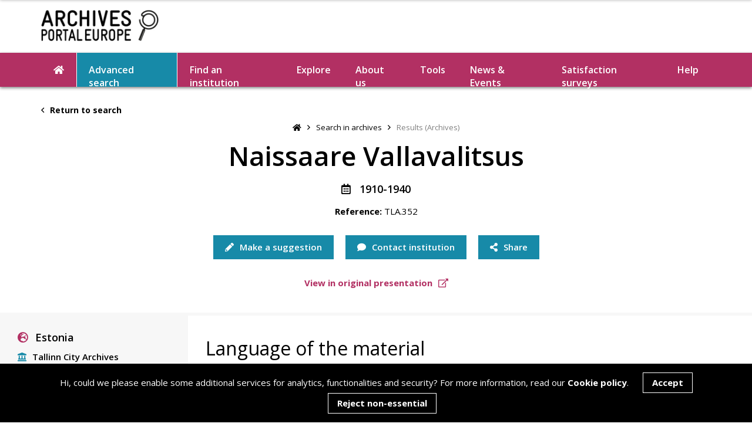

--- FILE ---
content_type: text/html; charset=UTF-8
request_url: https://www.archivesportaleurope.net/advanced-search/search-in-archives/results-(archives)/?repositoryCode=EE-TLA&levelName=archdesc&t=fa&recordId=TLA.352
body_size: 102568
content:
<!DOCTYPE html>
<html lang="en">

<head>
    


        <!-- Website created by GEL Studios Ltd https://www.gelstudios.co.uk/ //-->
		<title>Results (Archives) | Archives Portal Europe</title>
        <base href="https://www.archivesportaleurope.net/" />

		<meta name="viewport" content="width=device-width, initial-scale=1.0, maximum-scale=1.0, user-scalable=0">
        <meta name="description" content="">
        <meta name="keywords" content="">
        <meta http-equiv="Content-Type" content="text/html; charset=utf-8"/>
        <meta name="robots" content="index,follow">
        <meta name="author" content="Archives Portal Europe">

       	<meta property="og:title" content="Results (Archives)">
        <meta property="og:type" content="website">
        
        <meta property="og:image" content="https://www.archivesportaleurope.net/assets/images/fb_img.jpg">
        <meta property="og:site_name" content="Archives Portal Europe">
        <meta property="og:description" content="">

        <link rel="shortcut icon" href="/assets/images/favicon.ico" type="image/vnd.microsoft.icon" />
    	<link rel="icon" href="/assets/images/favicon.ico" type="image/vnd.microsoft.icon" />
        
        
        <link href="https://fonts.googleapis.com/css?family=Open+Sans:400,600,700&display=swap" rel="stylesheet">
        <link rel="stylesheet" type="text/css" href="/assets/css/tooltipster.bundle.css" media="screen" />
        <link rel="stylesheet" type="text/css" href="/assets/css/bootstrap-datetimepicker.css" media="screen" />
        <link rel="stylesheet" type="text/css" href="/assets/css/quill.snow.css" media="screen" />
        
        <link rel="stylesheet" type="text/css" href="/assets/css/fullcalendar.min.css" media="screen" />
        <link rel="stylesheet" type="text/css" href="/assets/style.css?1769877205" media="screen" />
        <script>
            var section = '';
        </script>


    <style>
        .pControlacces {
            padding-bottom: 20px;
        }

        .externalLink a {
            color: #b23063;
            font-weight: 700;
        }

        .linkButton a {
            color: #b23063;
            font-weight: 700;
        }

        .otherLink {
            color: #b23063;
            font-weight: 700;
        }

        .daolist-orig {
            display: flex;
            flex-wrap: wrap;
        }

        .dao {
            text-align: center;
            flex: 0 0 33.3%;
        }

        .nolink {
            opacity: 0.4;
            cursor: not-allowed;
        }

        .content h4 {
            margin-bottom: 20px;
            margin-top: 20px;
        }
    </style>
<script>document.title = "Naissaare Vallavalitsus";</script>
</head>

<body>
    <header class="noSearch">
<div class="container" data-name="header_all">
    <div class="row">
        <div class="col-md-3">
            <a class="logo" href="/"><img src="assets/images/logo.jpg"></a>
            
            <span class="mobileButton"><i class="fas fa-bars"></i></span>
        </div>
        <div class="col-md-9">
            <div class="tools">
               
                

            </div>
        </div>
    </div>
</div>
</header>

<div id="navBar">
    <div class="container">
        <nav id="navPrimary">
            <ul>
                <li><a href="/"><i class="fas fa-home"></i></a></li>
                <li class="first active"><a href="advanced-search/" >Advanced search</a></li><li><a href="find-an-institution/" >Find an institution</a></li><li><a href="explore/" >Explore</a></li><li class="parent"><a href="about-us/" >About us</a><ul class=""><li class="first"><a href="about-us/the-portal/" >The portal</a></li><li><a href="about-us/who-we-are/" >Who we are</a></li><li><a href="about-us/background/" >Background</a></li><li><a href="about-us/join-us/" >Join us</a></li><li><a href="about-us/our-media-kit/" >Our media kit</a></li><li class="last"><a href="about-us/work-with-us/" >Work with us</a></li></ul></li><li class="parent"><a href="tools/" >Tools</a><ul class=""><li class="first"><a href="tools/research-tools/" >How the portal works</a></li><li class="parent"><a href="tools/ape-grants/" >APE Grants</a><ul class=""><li class="first"><a href="tools/ape-grants/ape-creative-grant/" >APE Creative Grant</a></li><li><a href="tools/ape-grants/ape-digitisation-grants/" >APE Digitisation Grants</a></li><li class="last"><a href="tools/ape-grants/ape-research-grant/" >APE Research Grant</a></li></ul></li><li class="parent"><a href="tools/for-content-providers/" >For Content Providers</a><ul class=""><li class="first"><a href="tools/for-content-providers/standards/" >Standards</a></li><li><a href="tools/for-content-providers/data-preparation/" >Data preparation</a></li><li class="last"><a href="tools/for-content-providers/supporting-software/" >Supporting software</a></li></ul></li><li class="parent"><a href="tools/for-users/" >For Users</a><ul class=""><li class="first"><a href="tools/for-users/bibliography/" >Bibliography</a></li><li class="last"><a href="tools/for-users/genealogy/" >Genealogy</a></li></ul></li><li><a href="tools/automated-topic-detection/" >Automated Topic Detection Tool</a></li><li><a href="tools/crowdsourcing/" >Crowdsourcing</a></li><li class="last"><a href="tools/useful-links/" >Useful links</a></li></ul></li><li class="parent"><a href="news-events/" >News & Events</a><ul class=""><li class="first"><a href="blog/" >Blog</a></li><li class="last"><a href="newsletter/" >Newsletter</a></li></ul></li><li class="last"><a href="satisfaction-surveys/" >Satisfaction surveys</a></li>
                <li><a class="toggleHelp">Help</a></li>
            </ul>
        </nav>
    </div>
</div>

<nav id="navMobile">
    <div class="navContainer">
        <span class="mobileButton"><i class="far fa-times"></i></span>
       
        <ul class="pinkBG">
            <li class="first active"><a href="advanced-search/" ><i class="far fa-search"></i> Advanced search</a></li><li class="last"><a href="explore/" ><i class="fas fa-compass"></i> Explore</a></li>
        </ul>
        <ul class="blueBG">
            <li class="first"><a href="find-an-institution/" ><i class="far fa-landmark"></i> Find an institution</a></li><li class="parent"><a><i class="fas fa-info"></i> About us</a><ul class=""><span class="mobileButton"><i class="far fa-times"></i></span><li class="back"><a><i class="far fa-angle-left"></i> Back</a></li><li class="title"><a href="#">About us</a></li><li class="first"><a href="about-us/the-portal/" >The portal</a></li><li><a href="about-us/who-we-are/" >Who we are</a></li><li><a href="about-us/background/" >Background</a></li><li><a href="about-us/join-us/" >Join us</a></li><li><a href="about-us/our-media-kit/" >Our media kit</a></li><li class="last"><a href="about-us/work-with-us/" >Work with us</a></li></ul></li><li class="parent"><a><i class="fas fa-wrench"></i> Tools</a><ul class=""><span class="mobileButton"><i class="far fa-times"></i></span><li class="back"><a><i class="far fa-angle-left"></i> Back</a></li><li class="title"><a href="#">Tools</a></li><li class="first"><a href="tools/research-tools/" >How the portal works</a></li><li><a href="tools/ape-grants/" >APE Grants</a></li><li><a href="tools/for-content-providers/" >For Content Providers</a></li><li><a href="tools/for-users/" >For Users</a></li><li><a href="tools/automated-topic-detection/" >Automated Topic Detection Tool</a></li><li><a href="tools/crowdsourcing/" >Crowdsourcing</a></li><li class="last"><a href="tools/useful-links/" >Useful links</a></li></ul></li><li class="parent"><a><i class="fas fa-comments"></i> News & Events</a><ul class=""><span class="mobileButton"><i class="far fa-times"></i></span><li class="back"><a><i class="far fa-angle-left"></i> Back</a></li><li class="title"><a href="#">News & Events</a></li><li class="first"><a href="blog/" >Blog</a></li><li class="last"><a href="newsletter/" >Newsletter</a></li></ul></li><li class="last"><a href="satisfaction-surveys/" > Satisfaction surveys</a></li>
        </ul>
        <ul>
            <li class="parent">
                <a><i class="fas fa-life-ring"></i> Help</a>
                <ul>
                    <span class="mobileButton"><i class="far fa-times"></i></span>
                    <li class="back"><a><i class="far fa-angle-left"></i> Back</a></li>
                </ul>
            </li>
            <li><a href="#"><i class="fas fa-comment"></i> Contact</a></li>
            <li><a href="https://deprecated.archivesportaleurope.net/sign-in"><i class="fas fa-sign-in"></i> Create account</a></li>
            <li><a href="https://deprecated.archivesportaleurope.net/sign-in"><i class="fas fa-user"></i> Login</a></li>
        </ul>
    </div>
</nav>




    
    <div class="altSlideOut replace">
        <div class="container">
            <div class="clearfix">
                <div class="left">
                    <a onclick="history.back(-1)" class="hidden-xs"><i class="far fa-angle-left mr"></i> Return to search</a>
                    <div class="buttons visible-xs">
                        <a class="button blue toggleSlideUp viewContext" href="#affix"><i class="fas fa-sitemap"></i>View context</a>
                        <a class="button blue toggleSlideUp" href="#optionsSlideUp"><i class="fas fa-cogs"></i></a>
                        <div class="buttonDropdown">
                            <a class="button blue"><i class="fas fa-share-alt"></i><span class="hidden-xs"> Share</span></a>
                            <div class="inner">
                                <a href="https://www.facebook.com/sharer/sharer.php?u=http%3A%2F%2Fwww.archivesportaleurope.net%2Fadvanced-search%2Fsearch-in-archives%2Fresults-%28archives%29%2F%3FrepositoryCode%3DEE-TLA%26levelName%3Darchdesc%26t%3Dfa%26recordId%3DTLA.352" target="_blank"><i class="fab fa-facebook-f"></i> Facebook</a>
                                <a href="http://www.twitter.com/share?url=http%3A%2F%2Fwww.archivesportaleurope.net%2Fadvanced-search%2Fsearch-in-archives%2Fresults-%28archives%29%2F%3FrepositoryCode%3DEE-TLA%26levelName%3Darchdesc%26t%3Dfa%26recordId%3DTLA.352&text=Naissaare Vallavalitsus" target="_blank"><i class="fab fa-twitter"></i> Twitter</a>
                                <a href="https://www.linkedin.com/shareArticle?mini=true&url=http%3A%2F%2Fwww.archivesportaleurope.net%2Fadvanced-search%2Fsearch-in-archives%2Fresults-%28archives%29%2F%3FrepositoryCode%3DEE-TLA%26levelName%3Darchdesc%26t%3Dfa%26recordId%3DTLA.352&title=Naissaare Vallavalitsus" target="_blank"><i class="fab fa-linkedin-in"></i> Linkedin</a>
                                <a href="http://www.archivesportaleurope.net/advanced-search/search-in-archives/results-(archives)/?repositoryCode=EE-TLA&levelName=archdesc&t=fa&recordId=TLA.352" id="copyUrl" class="copyUrl"><i class="fas fa-link"></i> <span>Copy link</span></a>
                            </div>
                        </div>
                        
                    </div>
                </div>
                <div class="right">
                  
                    <a class="pinkIcon" href="#suggestionPopup" data-trigger="suggestion"><i class="fas fa-pencil mr"></i> Make a suggestion</a>
                    <a class="aLink blueIcon" onclick="contactInstitutionClick()"><i class="fas fa-comment mr"></i> Contact institution</a>
                </div>
            </div>
        </div>
    </div>


    <section id="innerHero">
        <div class="container">
            <a class="returnLink" onclick="history.back(-1)"><i class="far fa-angle-left mr"></i> Return to search</a>

                    <ul class="breadcrumbs"><li><a href="/"><i class="fas fa-home"></i></a></li><i class="far fa-angle-right"></i><li class="breadcrumb-item"><a href="advanced-search/search-in-archives/">Search in archives</a></li><i class="far fa-angle-right"></i><li class="breadcrumb-item active">Results (Archives)</li></ul>
            <div class="content" data-populate="archive_detail_top">

                <h1>Naissaare Vallavalitsus</h1>

                <span class="date">
                    <i class="far fa-calendar-alt"></i> 1910-1940 
                </span>
                <span class="ref">
                    <strong>Reference:</strong>
                    TLA.352
                </span>
                <div class="buttons">
                    <a class="button blue visible-xs visible-sm toggleSlideUp viewContext" href="#affix"><i class="fas fa-sitemap"></i>View context</a>
                    <a class="button blue visible-xs visible-sm toggleSlideUp" href="#optionsSlideUp"><i class="fas fa-cogs"></i></a>
                    
                    <a class="button blue hidden-xs hidden-sm" href="#suggestionPopup" data-trigger="suggestion"><i class="fas fa-pencil"></i> Make a suggestion</a>
                    <a class="button blue aLink hidden-xs hidden-sm" onclick="contactInstitutionClick()"><i class="fas fa-comment"></i> Contact institution</a>
                    <div class="buttonDropdown">
                        <a class="button blue"><i class="fas fa-share-alt"></i><span class="hidden-xs"> Share</span></a>
                        <div class="inner">
                            <a href="https://www.facebook.com/sharer/sharer.php?u=http%3A%2F%2Fwww.archivesportaleurope.net%2Fadvanced-search%2Fsearch-in-archives%2Fresults-%28archives%29%2F%3FrepositoryCode%3DEE-TLA%26levelName%3Darchdesc%26t%3Dfa%26recordId%3DTLA.352" target="_blank"><i class="fab fa-facebook-f"></i> Facebook</a>
                            <a href="http://www.twitter.com/share?url=http%3A%2F%2Fwww.archivesportaleurope.net%2Fadvanced-search%2Fsearch-in-archives%2Fresults-%28archives%29%2F%3FrepositoryCode%3DEE-TLA%26levelName%3Darchdesc%26t%3Dfa%26recordId%3DTLA.352&text=Naissaare Vallavalitsus" target="_blank"><i class="fab fa-twitter"></i> Twitter</a>
                            <a href="https://www.linkedin.com/shareArticle?mini=true&url=http%3A%2F%2Fwww.archivesportaleurope.net%2Fadvanced-search%2Fsearch-in-archives%2Fresults-%28archives%29%2F%3FrepositoryCode%3DEE-TLA%26levelName%3Darchdesc%26t%3Dfa%26recordId%3DTLA.352&title=Naissaare Vallavalitsus" target="_blank"><i class="fab fa-linkedin-in"></i> Linkedin</a>
                            <a href="http://www.archivesportaleurope.net/advanced-search/search-in-archives/results-(archives)/?repositoryCode=EE-TLA&levelName=archdesc&t=fa&recordId=TLA.352" class="copyUrl"><i class="fas fa-link"></i> <span>Copy link</span></a>
                        </div>
                    </div>
                    
                </div>
                <a class="originalLink" href="http://ais.ra.ee/index.php?module=202&op=4&tyyp=2&kokku=1&id=124000000305" target="_blank">View in original presentation <i class="far fa-external-link-alt ml"></i></a>
                

                <script>
                    document.querySelector('meta[property="og:title"]').setAttribute("content", "Naissaare Vallavalitsus");
                    document.querySelector('meta[property="og:url"]').setAttribute("content", "http://www.archivesportaleurope.net/advanced-search/search-in-archives/results-(archives)/?repositoryCode=EE-TLA&levelName=archdesc&t=fa&recordId=TLA.352");
                </script>
                
                <div style="text-align: left">
                    <div id="suggestionPopup" class="modal fade">
    <div class="modal-dialog larger">
        <div class="modal-content standard">
            <span class="closeButton" data-dismiss="modal"><i class="fas fa-times"></i></span>
			<div class="content">
			    <h2>Make a suggestion</h2><p>Make a suggestion to improve the portal! You can assign this page to a topic, provide a translation, connect this page to an external resource (e.g. a relevant Wikipedia page), upload a related image, or other. We will review your suggestions as soon as possible and get back to you accordingly.
</p>
			    <div class="tipTitle">
			        <div class="tipIcon" data-tooltip-content="#suggestionTooltip">
						<i class="far fa-question-circle"></i>
					</div>
					<p><strong>What would you like to do?</strong></p>
			    </div>
			    <div class="buttons" id="setRecipient">
			        <a class="button whiteBlue border toggle active" id="toTopic">Assign to topic</a>
				    <a class="button whiteBlue border toggle" id="toTranslation">Suggest translation</a>
				    <a class="button whiteBlue border toggle" id="toConnect">Connect to another resource</a>
				    <a class="button whiteBlue border toggle" id="toOther">Other</a>
			    </div>
			</div>

			 			
			
			
			<form class="standard" action="/advanced-search/search-in-archives/results-(archives)/?repositoryCode=EE-TLA&levelName=archdesc&t=fa&recordId=TLA.352" method="post" enctype="multipart/form-data">
				<input type="hidden" name="subject" value="Make a Suggestion (Archives): Naissaare Vallavalitsus"/>
                <input type="hidden" name="emailTitle" value="A suggestion has been made">
				<input type="hidden" name="resulttype" value="Archives"/>
				<input type="hidden" name="recordid" value="TLA.352"/>
				<input type="hidden" name="clevelid" value=""/>
				<input type="hidden" name="unitid" value=""/>
				<input type="hidden" name="repositoryCode" value="EE-TLA"/>
				<input type="hidden" name="institutionLink" value="https://www.archivesportaleurope.net/advanced-search/search-in-institutions/results-(institutions)/?&repositoryCode=EE-TLA">
				<input type="hidden" name="resourceid" value="60"/>
				<input type="text" name="confirmHSL" class="confirmField" value="">
			    <p class="fieldLabel">Full name*</p>
			    <div class="inputWrapper required">
			        <input type="text" name="name" placeholder="Full name" value="">
			        <span class="errorMessage">Your full name is required</span>
			    </div>
			    <p class="fieldLabel">Email address*</p>
			    <div class="inputWrapper required">
			        <input type="text" name="email" placeholder="Email address" value="">
			        <span class="errorMessage">Your email address is required</span>
			    </div>
			    <p class="fieldLabel">Please provide details on your suggestion*</p>
			    <div class="inputWrapper requiredQuill">
			        <div id="suggestionMessage">Re. Ref: 
						

					</div>
			        <textarea name="suggestion" class="hidden"></textarea>
			        <span class="errorMessage">A suggestion is required</span>
			    </div>
			    <div class="uploadWrapper">
			        <label for="suggestionFile"><i class="fas fa-upload"></i> Upload file <span class="valid">(PDF, DOC or JPG - max 2MB)</span></label>
			        <input type="file" name="suggestionFile" id="suggestionFile" accept=".jpg,.doc,.docx,.pdf">
			        <span class="remove"><i class="fas fa-trash mr"></i> Delete upload</span>
			        <span class="errorMessage">Incorrect file type or file size too large!</span>
			    </div>
			    <div class="checkbox">
			        <input class="enableSubmit" type="checkbox" name="usage" value="1">
			        <span><p><strong>Usage of content.</strong> By checking this box, you agree to provide your material under the terms of the <a href="https://creativecommons.org/licenses/by-sa/4.0/" alt="Link to the licence deed for CC BY-SA" target="_blank">Creative Commons Attribution-ShareAlike (CC BY-SA) 4.0</a> licence. This means we can copy, redistribute and adapt your material in any medium or format and for any purpose, even commercially, but we will attribute it to you, and we will require others to share it under the same terms only.
</p></span>
			    </div>
			    <input type="hidden" name="recipient" value="toTopic">
			    <input type="submit" name="makeSuggestion" class="disabled pink full" value="Send suggestion">
				<input type="hidden" name="institution_id" value="" />
				<input type="hidden" name="form_type" value="SUGGEST" />
				<input type="hidden" name="form_location" value="GLOBAL_POPUP" />
			</form>
		</div>
	</div>
</div>

<div id="suggestionMadePopup" class="modal fade">
    <div class="modal-dialog larger">
        <div class="modal-content standard">
            <span class="closeButton" data-dismiss="modal"><i class="fas fa-times"></i></span>
			<div class="content">
			    <h2>Thank you! We have received your suggestion</h2><p>Your suggestion was successfully submitted and we will be in touch if we have any further questions.</p><p>If you would like to stay up to date with Archives Portal Europe, please <a href="https://docs.google.com/forms/d/e/1FAIpQLSdIvngHSCDhoAAvk8xF_Fun-ENA4z-ID8Pp8XiRu4pbvaPaDA/viewform">join our monthly newsletter</a>.</p>
			    <a class="button pink" data-dismiss="modal">Return to page</a>
			</div>
		</div>
	</div>
</div>

<div id="ratingSentPopup" class="modal fade">
	<div class="modal-dialog larger">
		<div class="modal-content standard">
			<span class="closeButton" data-dismiss="modal"><i class="fas fa-times"></i></span>
			<div class="content">
				<h2>Thank you! We have received your rating</h2><p>Your rating was successfully submitted and has been forwarded to the institution holding these materials. The colleagues will be in touch if any further action is required.</p><p>If you would like to stay up to date with Archives Portal Europe, please <a href="https://docs.google.com/forms/d/e/1FAIpQLSdIvngHSCDhoAAvk8xF_Fun-ENA4z-ID8Pp8XiRu4pbvaPaDA/viewform">join our monthly newsletter</a>.</p>
				<br/>
				<a class="button pink" data-dismiss="modal">Return to page</a>
			</div>
		</div>
	</div>
</div>

<div id="contactInstitutionSentPopup" class="modal fade">
	<div class="modal-dialog larger">
		<div class="modal-content standard">
			<span class="closeButton" data-dismiss="modal"><i class="fas fa-times"></i></span>
			<div class="content">
				<h2>Thank you! We have received your message</h2><p>Your message was successfully submitted and has been forwarded to the institution holding these materials. The colleagues will be in touch as soon as possible, usually in between 10 and 15 working days.</p><p>This is a process independent from Archives Portal Europe. If you have not heard anything from the institution within this time frame, please do send us an email to <a href="mailto:info@archivesportaleurope.net">info@archivesportaleurope.net</a> and we will try to help you with your query.</p><p>If you would like to stay up to date with Archives Portal Europe, please <a href="https://docs.google.com/forms/d/e/1FAIpQLSdIvngHSCDhoAAvk8xF_Fun-ENA4z-ID8Pp8XiRu4pbvaPaDA/viewform">join our monthly newsletter</a>.</p>
				<a class="button pink" data-dismiss="modal">Return to page</a>
			</div>
		</div>
	</div>
</div>

<div id="ratingSentPopupExplore" class="modal fade">
	<div class="modal-dialog larger">
		<div class="modal-content standard">
			<span class="closeButton" data-dismiss="modal"><i class="fas fa-times"></i></span>
			<div class="content">
				<h2>Thank you! We have received your rating</h2><p>Your rating was successfully submitted and has been forwarded to the appropriate contact person. They will be in touch if any further action is required.</p><p>If you would like to stay up to date with Archives Portal Europe, please <a href="https://docs.google.com/forms/d/e/1FAIpQLSdIvngHSCDhoAAvk8xF_Fun-ENA4z-ID8Pp8XiRu4pbvaPaDA/viewform">join our monthly newsletter</a>.</p>
				<br/>
				<a class="button pink" data-dismiss="modal">Return to page</a>
			</div>
		</div>
	</div>
</div>

<div id="contactInstitutionSentPopupExplore" class="modal fade">
	<div class="modal-dialog larger">
		<div class="modal-content standard">
			<span class="closeButton" data-dismiss="modal"><i class="fas fa-times"></i></span>
			<div class="content">
				<h2>Thank you! We have received your message</h2><p>Your message was successfully submitted and has been forwarded to the appropriate contact person. They will be in touch as soon as possible, usually in between 10 and 15 working days.</p><p>If you have not heard anything back within this time frame, please do send us an email to <a href="mailto:info@archivesportaleurope.net">info@archivesportaleurope.net</a>.</p><p>If you would like to stay up to date with Archives Portal Europe, please <a href="https://docs.google.com/forms/d/e/1FAIpQLSdIvngHSCDhoAAvk8xF_Fun-ENA4z-ID8Pp8XiRu4pbvaPaDA/viewform">join our monthly newsletter</a>.</p>
				<a class="button pink" data-dismiss="modal">Return to page</a>
			</div>
		</div>
	</div>
</div>

                </div>
            </div>
        </div>
    </section>

    <section id="resultContainer" class="clearfix">
        <div class="left slideIn" id="affix">
            <div data-populate="archive_detail_top_left">
                <div class="top">
                    <h3>View context</h3>
                    <span class="closeIcon toggleSlideUp"><i class="fas fa-times"></i></span>
                </div>
                <div class="country">
                   <i class="fas fa-globe-europe"></i> 
                  Estonia
               
                </div>
                <div class="institution">
                    <i class="fas fa-landmark"></i> Tallinn City Archives
                </div>
                
            </div>
            <div class="groups">
                <h4><i class="fas fa-bars"></i> Finding aid sub-groups</h4>
                <div style="max-height: 70vh; overflow: scroll;" data-populate="tree">

                </div>
                
                

            </div>
        </div>
        <div class="right" data-populate="archive_detail_rhs">
            

            <div class="content">
                
                <div id="archiveContent">
                    <!DOCTYPE html PUBLIC "-//W3C//DTD HTML 4.0 Transitional//EN" "http://www.w3.org/TR/REC-html40/loose.dtd">
<html><body><div xmlns:fn="http://www.w3.org/2005/xpath-functions" xmlns="http://www.w3.org/1999/xhtml" id="body">
   
   
   
   <div class="defaultlayout defaultlayout-original-link"></div>
   <div id="content">
      <div id="expandableContent">
         <h2>Language of the material</h2>
         <div class="ead-content"></div>
         <h2>Record creator</h2>
         <div class="ead-content"><br><b>Final provenance:</b><p class="pOrigination"> Naissaare Vallavalitsus  </p>
         </div>
         <h2>Content provider</h2>
         <div class="ead-content">
            <p>Rahvusarhiiv  </p>
         </div>
      </div>
   </div>
</div></body></html>

                </div>

                
            </div>
            

            
            
            
            <div class="mt40">
                <a class="anchor" id="rateContent"></a>
                <h2 class="iconTitle"><i class="fas fa-thumbs-up"></i> Rate this content</h2>

                
                
                
                <p>Was this content helpful? Let Archives Portal Europe and the archival institution know what you think.</p>
                <div class="row">
                    <div class="col-md-7">
                        <form class="standard mt20" id="rateForm" action="/advanced-search/search-in-archives/results-(archives)/?repositoryCode=EE-TLA&levelName=archdesc&t=fa&recordId=TLA.352" method="post">
                            <input type="hidden" name="subject" value="Content Rating (Archives): Naissaare Vallavalitsus"/>
                            <input type="hidden" name="emailTitle" value="Content (Archive) has been rated">
                            <input type="hidden" name="repositoryCode" value="EE-TLA"/>
                            <input type="hidden" name="archiveid" value="TLA.352"/>
                            <input type="hidden" name="unitid" value=""/>
                            <input type="hidden" name="clevelid" value=""/>
                            <input type="hidden" name="institutionLink" value="https://www.archivesportaleurope.net/advanced-search/search-in-institutions/results-(institutions)/?&repositoryCode=EE-TLA">
                            <input type="text" name="confirmHSL" class="confirmField" value="">
                            <div class="rating">
                                <input type="radio" name="rating" value="Good" class="good">
                                <input type="radio" name="rating" value="Neutral" class="neutral">
                                <input type="radio" name="rating" value="Bad" class="bad">
                            </div>
                            <div class="hiddenContent">
                                <div class="title"><strong>Add feedback</strong>
                                    <i class="far fa-angle-down"></i>
                                </div>
                                <div class="inner">
                                    <div class="inputWrapper">
                                        <textarea name="feedback" placeholder="Your feedback (at least 10 characters)"></textarea>
                                    </div>
                                </div>
                            </div>
                                <input class="disabled" type="submit" name="sendRating" value="Send rating">
                                <input type="hidden" name="institution_id" value="">
                                <input type="hidden" name="form_type" value="RATE" />
                            <input type="hidden" name="form_location" value="ARCHIVE_DETAIL" />
                        </form>
                    </div>
                </div>
            </div>
            <div class="mt60" id="contactInstitutionForm">
                <a class="anchor" id="contactInstitution"></a>
                <h2 class="iconTitle"><i class="fas fa-comment"></i> Contact this institution</h2>
                <p>Feedback is sent directly to the institution holding this material and should preferably be submitted in English or in the language of the institution, if possible. The institution will aim at getting back to you as soon as possible to help you with your request, though you might need to allow between two and four weeks for this depending on the current workload at the institution.  </p>
                <div class="row">
                    <div class="col-md-7">

                        
                        
                        
                        <form class="standard mt20" action="/advanced-search/search-in-archives/results-(archives)/?repositoryCode=EE-TLA&levelName=archdesc&t=fa&recordId=TLA.352" method="post">
                            <input type="hidden" name="subject" value="Contact Form (Archives): Naissaare Vallavalitsus"/>
                            <input type="hidden" name="emailTitle" value="A new message from the Archive's Contact Form">
                            <input type="hidden" name="repositoryCode" value="EE-TLA"/>
                            <input type="hidden" name="archiveid" value="TLA.352"/>
                            <input type="hidden" name="unitid" value=""/>
                            <input type="hidden" name="clevelid" value=""/>
                            <input type="hidden" name="institutionLink" value="https://www.archivesportaleurope.net/advanced-search/search-in-institutions/results-(institutions)/?&repositoryCode=EE-TLA">
                            <input type="text" name="confirmHSL" class="confirmField" value="">
                            <p class="formError"><i class="fas fa-exclamation-triangle"></i>
                                Not all required fields have been filled in.</p>
                            <p class="fieldLabel">Full name*</p>
                            <div class="inputWrapper required">
                                <input type="text" name="name" placeholder="Full name">
                                <span class="errorMessage">Your full name is required</span>
                            </div>
                            <p class="fieldLabel">Email address*</p>
                            <div class="inputWrapper required">
                                <input type="text" name="email" placeholder="Email address">
                                <span class="errorMessage">Your email address is required</span>
                            </div>
                            <p class="fieldLabel">Your message*</p>
                            <div class="inputWrapper required">
                                <textarea class="tall" name="message" placeholder="Your message"></textarea>
                                <span class="errorMessage">A message is required</span>
                            </div>
                            
                            <input type="submit" name="contactInstitution" value="Send message">
                            <input type="hidden" name="recordId" value="TLA.352" />
                            <input type="hidden" name="form_type" value="DIRECT" />
                            <input type="hidden" name="form_location" value="ARCHIVE_DETAIL" />
                        </form>
                    </div>
                </div>
            </div>
            
        </div>
    </section>

    <footer>
    <div class="container">
		<div class="contactSocial">
			<p>Follow us:</p>
			            <a href="https://www.facebook.com/archivesportaleurope.net" target="_blank"><img id='followUsImgFB' src="uploads/images/social/c_facebook.png" alt="Facebook" target="_blank" width="42px" height="42px"
onmouseover="onHover('followUsImgFB','uploads/images/social/c_b_facebook.png');" onmouseout="offHover('followUsImgFB','uploads/images/social/c_facebook.png');" /></a>
            
            <a href="https://twitter.com/ArchivesPortal" target="_blank"><img id='followUsImgTW' src="uploads/images/social/c_twitter.png" alt="Twitter" target="_blank" width="42px" height="42px"
onmouseover="onHover('followUsImgTW','uploads/images/social/c_b_twitter.png');" onmouseout="offHover('followUsImgTW','uploads/images/social/c_twitter.png');" /></a>

            <a href="https://x.com/ape_wgstandards?lang=en" target="_blank"><img id='followUsImgX' src="uploads/images/social/c_X.png" alt="X" width="42px" height="42px"
onmouseover="onHover('followUsImgX','uploads/images/social/c_b_X.png');" onmouseout="offHover('followUsImgX','uploads/images/social/c_X.png');" /></a>

            <a href="https://www.instagram.com/archivesportaleurope/" target="_blank"><img id='followUsImgIN' src="uploads/images/social/c_instagram.png" alt="Instagram" target="_blank" width="42px" height="42px"
onmouseover="onHover('followUsImgIN','uploads/images/social/c_b_instagram.png');" onmouseout="offHover('followUsImgIN','uploads/images/social/c_instagram.png');" /></a>

            <a href="https://www.linkedin.com/company/archives-portal-europe-foundation/" target="_blank"><img id='followUsImgLI' src="uploads/images/social/c_Linkedin.png" alt="Linkedin" target="_blank" width="42px" height="42px"
onmouseover="onHover('followUsImgLI','uploads/images/social/c_b_linkedin.png');" onmouseout="offHover('followUsImgLI','uploads/images/social/c_Linkedin.png');" /></a>

            <a href="https://bsky.app/profile/did:plc:ooua7nbntghhhrixogq7xmwq" target="_blank"><img id='followUsImgBL' src="uploads/images/social/c_bluesky.png" alt="Bluesky" target="_blank" width="42px" height="42px"
onmouseover="onHover('followUsImgBL','uploads/images/social/c_b_bluesky.png');" onmouseout="offHover('followUsImgBL','uploads/images/social/c_bluesky.png');" /></a>

            <a href="https://github.com/archivesportaleuropefoundation" target="_blank"><img id='followUsImgGI' src="uploads/images/social/a_github.png" alt="Github" target="_blank" width="42px" height="42px"
onmouseover="onHover('followUsImgGI','uploads/images/social/a_b_github.png');" onmouseout="offHover('followUsImgGI','uploads/images/social/a_github.png');" /></a>

            <a href="https://www.youtube.com/@archivesportaleurope9721" target="_blank"><img id='followUsImgYT' src="uploads/images/social/YOUTUBE.png" alt="Youtube" target="_blank" width="42px" height="42px"
onmouseover="onHover('followUsImgYT','uploads/images/social/YOUTUBEgreen.png');" onmouseout="offHover('followUsImgYT','uploads/images/social/YOUTUBE.png');" /></a>
            
            
<script>

function onHover(imgId,url)
{
    $("#"+imgId).attr('src', url);
}

function offHover(imgId,url)
{
    $("#"+imgId).attr('src', url);
}

</script>
		</div>
		<p>To learn more on our background and on searching in Archives Portal Europe, visit our <a href="tools/" alt="Link to the Tools section" target="_blank">Tools</a> page or have a look at our <a href="help/" alt="Link to Help">Help</a> section.
</p><p>To check on our technical developments and on options to re-use our code, visit us on <a href="https://github.com/archivesportaleuropefoundation" target="_blank">GitHub</a>.<br>
</p>
		<div class="logos">
			<a href="https://ec.europa.eu/cip/ict-psp/index_en.htm" target="_blank"><img class="logo" src="/uploads/footer-logos/ICTPSP_logo.png"></a>
			<a href="https://ec.europa.eu/info/index_en" target="_blank"><img class="logo" src="/uploads/footer-logos/EU_flag.png"></a>
			<a href="https://www.europeana.eu/en" target="_blank"><img class="logo" src="/uploads/footer-logos/Connected2Europeana.png"></a>
            <img class="logo" src="">
        </div>
		<p>The portal is supported by the <a href="about-us/who-we-are/" target="_blank">Archives Portal Europe Foundation</a>. It was initially created with funding from the <a href="about-us/background/" target="_blank">European Commission</a>  - © 2025 APEF<br></p>
		<a href="contact-us/">Contact us</a><span class="pipe">|</span>
<a href="terms-of-use/">Terms of use</a><span class="pipe">|</span>
<a href="cookie-policy/">Cookie Policy</a><span class="pipe">|</span>
<a href="metadata-usage-guidelines/">Archives Portal Europe Metadata Usage Guidelines</a><span class="pipe">|</span>
		Re-design by <a href="https://www.gelstudios.co.uk" target="_blank">GEL Studios</a>
	</div>
	<div class="col-xs-12 text-center" style="padding:30px 0 20px;">
        <div id="google_translate_element"></div>
        <script type="text/javascript">function googleTranslateElementInit() {new google.translate.TranslateElement({pageLanguage: 'en'}, 'google_translate_element');}</script>
        <script type="text/javascript" src="//translate.google.com/translate_a/element.js?cb=googleTranslateElementInit"></script>      
    </div>  
</footer>
<div id="helpSlidein">
    <div class="inner">
        <a class="toggleHelp"><i class="far fa-times"></i></a>
        <span class="loader"><svg xmlns="http://www.w3.org/2000/svg" xmlns:xlink="http://www.w3.org/1999/xlink" style="margin: auto; background: transparent none repeat scroll 0% 0%; display: block; shape-rendering: auto;" width="51px" height="51px" viewBox="0 0 100 100" preserveAspectRatio="xMidYMid">
<g transform="rotate(0 50 50)">
  <rect x="47" y="24" rx="3" ry="6" width="6" height="12" fill="#b23063">
    <animate attributeName="opacity" values="1;0" keyTimes="0;1" dur="1s" begin="-0.9166666666666666s" repeatCount="indefinite"></animate>
  </rect>
</g><g transform="rotate(30 50 50)">
  <rect x="47" y="24" rx="3" ry="6" width="6" height="12" fill="#b23063">
    <animate attributeName="opacity" values="1;0" keyTimes="0;1" dur="1s" begin="-0.8333333333333334s" repeatCount="indefinite"></animate>
  </rect>
</g><g transform="rotate(60 50 50)">
  <rect x="47" y="24" rx="3" ry="6" width="6" height="12" fill="#b23063">
    <animate attributeName="opacity" values="1;0" keyTimes="0;1" dur="1s" begin="-0.75s" repeatCount="indefinite"></animate>
  </rect>
</g><g transform="rotate(90 50 50)">
  <rect x="47" y="24" rx="3" ry="6" width="6" height="12" fill="#b23063">
    <animate attributeName="opacity" values="1;0" keyTimes="0;1" dur="1s" begin="-0.6666666666666666s" repeatCount="indefinite"></animate>
  </rect>
</g><g transform="rotate(120 50 50)">
  <rect x="47" y="24" rx="3" ry="6" width="6" height="12" fill="#b23063">
    <animate attributeName="opacity" values="1;0" keyTimes="0;1" dur="1s" begin="-0.5833333333333334s" repeatCount="indefinite"></animate>
  </rect>
</g><g transform="rotate(150 50 50)">
  <rect x="47" y="24" rx="3" ry="6" width="6" height="12" fill="#b23063">
    <animate attributeName="opacity" values="1;0" keyTimes="0;1" dur="1s" begin="-0.5s" repeatCount="indefinite"></animate>
  </rect>
</g><g transform="rotate(180 50 50)">
  <rect x="47" y="24" rx="3" ry="6" width="6" height="12" fill="#b23063">
    <animate attributeName="opacity" values="1;0" keyTimes="0;1" dur="1s" begin="-0.4166666666666667s" repeatCount="indefinite"></animate>
  </rect>
</g><g transform="rotate(210 50 50)">
  <rect x="47" y="24" rx="3" ry="6" width="6" height="12" fill="#b23063">
    <animate attributeName="opacity" values="1;0" keyTimes="0;1" dur="1s" begin="-0.3333333333333333s" repeatCount="indefinite"></animate>
  </rect>
</g><g transform="rotate(240 50 50)">
  <rect x="47" y="24" rx="3" ry="6" width="6" height="12" fill="#b23063">
    <animate attributeName="opacity" values="1;0" keyTimes="0;1" dur="1s" begin="-0.25s" repeatCount="indefinite"></animate>
  </rect>
</g><g transform="rotate(270 50 50)">
  <rect x="47" y="24" rx="3" ry="6" width="6" height="12" fill="#b23063">
    <animate attributeName="opacity" values="1;0" keyTimes="0;1" dur="1s" begin="-0.16666666666666666s" repeatCount="indefinite"></animate>
  </rect>
</g><g transform="rotate(300 50 50)">
  <rect x="47" y="24" rx="3" ry="6" width="6" height="12" fill="#b23063">
    <animate attributeName="opacity" values="1;0" keyTimes="0;1" dur="1s" begin="-0.08333333333333333s" repeatCount="indefinite"></animate>
  </rect>
</g><g transform="rotate(330 50 50)">
  <rect x="47" y="24" rx="3" ry="6" width="6" height="12" fill="#b23063">
    <animate attributeName="opacity" values="1;0" keyTimes="0;1" dur="1s" begin="0s" repeatCount="indefinite"></animate>
  </rect>
</g>
</svg></span>
        <div class="header">
            <div class="selectDropdown closes">
    		    <div class="title">Choose a help topic</div>
    			<div class="inner">
    				                <a class="helpLink" data-category="introduction" href="help-topics/introduction/">Introduction</a>                                <a class="helpLink" data-category="search-and-find" href="help-topics/search-and-find/">Search & Find</a>                                <a class="helpLink" data-category="topics" href="help-topics/topics/">Topics</a>                                <a class="helpLink" data-category="glossary" href="help-topics/glossary/">Glossary</a>                                <a class="helpLink" data-category="troubleshooting" href="help-topics/troubleshooting/">Troubleshooting</a>                
    			</div>
    		</div>
            <div id="helpContent">
                <div class="inner">
                    <h2>Archives Portal Europe help guide</h2>
            		<div class="content">
            		    <p>Please select amongst the relevant tips we can help with. If you still have questions, please do not hesitate to <a href="mailto:info@archivesportaleurope.net">contact us</a>, and we will be in touch as soon as possible. </p>
            		</div>    
        		</div>
            </div>
        </div>
        <div class="helpNav">
            <div class="searchTopics">
                <h3>Choose a help topic</h3>
                <form class="searchLight">
                    <div class="inputWrapper">
                        <i class="fas fa-search"></i>
                        <input type="text" name="search" placeholder="Find help on...">
                    </div>
                </form>
            </div>
                        <div class="category introduction">
                <h5>Introduction</h5>
                <a class="button pink helpLink" data-category="introduction" href="/help-topics/what-is-archives-portal-europe/">What is Archives Portal Europe?</a>
<a class="button pink helpLink" data-category="introduction" href="/help-topics/how-can-i-help/">How can I help?</a>                
            </div>            <div class="category search-and-find">
                <h5>Search & Find</h5>
                <a class="button pink helpLink" data-category="search-and-find" href="/help-topics/what-can-i-find-in-archives-portal-europe/">What can I find in Archives Portal Europe?</a>
<a class="button pink helpLink" data-category="search-and-find" href="/help-topics/troubles-finding-something/">I have troubles finding what I am looking for</a>
<a class="button pink helpLink" data-category="search-and-find" href="/help-topics/filters/">Filters</a>
<a class="button pink helpLink" data-category="search-and-find" href="/help-topics/multilingual-search/">Multilingual search</a>
<a class="button pink helpLink" data-category="search-and-find" href="/help-topics/highlights/">Highlights</a>
<a class="button pink helpLink" data-category="search-and-find" href="/help-topics/how-can-archives-portal-europe-help-me-in-my-research/">I need more help!</a>
<a class="button pink helpLink" data-category="search-and-find" href="/help-topics/date-filter/">Date Filter</a>
<a class="button pink helpLink" data-category="search-and-find" href="/help-topics/languages-in-ape/">Languages in APE</a>                
            </div>            <div class="category topics">
                <h5>Topics</h5>
                <a class="button pink helpLink" data-category="topics" href="/help-topics/topic-search/">Topic search</a>
<a class="button pink helpLink" data-category="topics" href="/help-topics/how-can-i-assign-a-topic/">How can I assign a topic?</a>
<a class="button pink helpLink" data-category="topics" href="/help-topics/why-do-some-topics-only-host-a-few-documents/">Why do some topics only connect to a few documents?</a>
<a class="button pink helpLink" data-category="topics" href="/help-topics/what-is-a-stub/">What is a stub?</a>                
            </div>            <div class="category glossary">
                <h5>Glossary</h5>
                <a class="button pink helpLink" data-category="glossary" href="/help-topics/archival-landscape/">Archival landscape</a>
<a class="button pink helpLink" data-category="glossary" href="/help-topics/collection/">Collection</a>
<a class="button pink helpLink" data-category="glossary" href="/help-topics/content-provider/">Content provider</a>
<a class="button pink helpLink" data-category="glossary" href="/help-topics/country-manager/">Country Manager</a>
<a class="button pink helpLink" data-category="glossary" href="/help-topics/dashboard/">Dashboard</a>
<a class="button pink helpLink" data-category="glossary" href="/help-topics/dpt/">Data Preparation Tool (DPT)</a>
<a class="button pink helpLink" data-category="glossary" href="/help-topics/descriptive-unit/">Descriptive unit</a>
<a class="button pink helpLink" data-category="glossary" href="/help-topics/digital-archival-object/">Digital archival object</a>
<a class="button pink helpLink" data-category="glossary" href="/help-topics/finding-aid/">Finding aid</a>
<a class="button pink helpLink" data-category="glossary" href="/help-topics/fonds/">Fonds</a>
<a class="button pink helpLink" data-category="glossary" href="/help-topics/holdings-guide/">Holdings guide</a>
<a class="button pink helpLink" data-category="glossary" href="/help-topics/institution-manager/">Institution Manager</a>
<a class="button pink helpLink" data-category="glossary" href="/help-topics/metadata/">Metadata</a>
<a class="button pink helpLink" data-category="glossary" href="/help-topics/source-guide/">Source guide</a>                
            </div>            <div class="category troubleshooting">
                <h5>Troubleshooting</h5>
                <a class="button pink helpLink" data-category="troubleshooting" href="/help-topics/i-saved-the-url-of-a-finding-aid-but-i-cannot-retrieve-the-page/">I saved the URL of a finding aid but I cannot retrieve the page</a>
<a class="button pink helpLink" data-category="troubleshooting" href="/help-topics/i-click-on-the-link-to-the-digital-object-but-it-does-not-bring-me-to-the-view-of-the-image/">I click on the link to the digital object but it does not work</a>
<a class="button pink helpLink" data-category="troubleshooting" href="/help-topics/i-need-the-digital-object-but-it-is-not-linked-to-archives-portal-europe/">I need the digital object but it is not linked to Archives Portal Europe</a>
<a class="button pink helpLink" data-category="troubleshooting" href="/help-topics/i-cannot-find-the-name-i-need-on-the-portal/">I cannot find the name I need on the portal</a>
<a class="button pink helpLink" data-category="troubleshooting" href="/help-topics/i-know-what-i-am-looking-for-is-in-ape,-but-i-cannot-find-it/">I know what I am looking for is in APE, but I cannot find it</a>
<a class="button pink helpLink" data-category="troubleshooting" href="/help-topics/how-can-i-search-by-date/">How can I search by DATE ?</a>                
            </div>
            <a class="returnLink helpLink return" href="help-topics/"><i class="far fa-angle-left"></i> Return to help topics</a>
        </div>
    </div>
</div>


    <div id="cookieBanner" style="display:none;" onload="checkCookie()">
    <div class="container">
	    <p>Hi, could we please enable some additional services for analytics, functionalities and security? For more information, read our <a href="cookie-policy/">Cookie policy</a>. <a class="button blackPink border cookieAccept">Accept</a> <a class="button blackPink border cookieReject">Reject non-essential</a></p>
	</div>
</div>


	
		<div class="promoBanner" id="ec0cfa3465dce4bf31f3be3bd3c3292d" style="display: none;">
			<div class="container">
				<h5>Please help us improve Archives Portal Europe by answering our satisfaction survey! <a href="satisfaction-surveys/">More <i class="far fa-angle-right ml"></i></a></h5>
				<span class="closeIcon"><i class="fas fa-times"></i></span>
			</div>
		</div>	
	


    <div id="tooltipContents">

    <span id="searchMainTooltip">
		<span class="closeIcon"><i class="fas fa-times"></i></span>
		<div class="content">
            <p>Starting your search here will include all content available in Archives Portal Europe. Simply enter your keyword(s) and hit the search button. Wrap fixed expressions in quotation marks, e.g. “French Revolution”. Check the box to “Search each term separately” in case you are looking for documents containing at least one word, but not necessarily all keywords; this will also allow you to search for the same term in multiple languages at the same time (e.g. “French Revolution” “Révolution Française”). You can also use wildcards - find more about <a href="tools/research-tools/" target="_blank">Research Tools here</a>. If you would like to use more specific settings, try our <a href="advanced-search/" target="_blank">Advanced search</a></p><p></p>
        </div>
	</span>
	<span id="advancedSearchMainTooltip">
		<span class="closeIcon"><i class="fas fa-times"></i></span>
		<div class="content">
            <p></p><p>The additional advanced search options give you the possibility to focus your search in:<br></p><ul><li>archival documents (<strong>Search in archives</strong>),</li><li>names of person and organisations that created, worked with and maintained these documents (<strong>Search in names</strong>),</li><li>Institutions currently holding the documents (<strong>Search in institutions</strong>).</li></ul><p>When searching with multiple terms at the same time, wrap fixed expressions in quotation marks (e.g. "French Revolution"), or check the box "Search each term separately" in case you are looking for either one term of the other. This will also allow you to search for the same term in multiple languages (e.g. "French Revolution" "Révolution française"). You can also choose one of the suggestions matching your search term once you start typing.</p><p>        </p><p></p>
        </div>
	</span>
	<span id="searchDigitalTooltip">
		<span class="closeIcon"><i class="fas fa-times"></i></span>
		<div class="content">
            <p>This will only show results that include documents that have been digitised and are available online </p>
        </div>
	</span>
	<span id="searchTermTooltip">
		<span class="closeIcon"><i class="fas fa-times"></i></span>
		<div class="content">
            <p>Use this option to search only one or more keywords, rather than all of them<br></p><p>
</p>
        </div>
	</span>
	<span id="searchElementTooltip">
		<span class="closeIcon"><i class="fas fa-times"></i></span>
		<div class="content">
            <p>Select where your search terms should appear specifically inside the archival description:</p><ul>
	<li><strong>Title:</strong> search terms will appear in the title, or name, of the description</li>
	<li><strong>Content Summary:</strong> search terms will appear in the main description of the document or of the collection</li>
	<li><strong>Reference code:</strong> it is the identifier of the archival material as provided by the institution. Use this option if you know the exact reference code of the material you are looking for</li>
</ul><p>
</p>
        </div>
	</span>
	<span id="searchElementNameTooltip">
		<span class="closeIcon"><i class="fas fa-times"></i></span>
		<div class="content">
            <p>You can filter results by selecting where your search terms appears specifically inside the archival description:</p><ul><li>The <strong>name</strong> can be the full name of a person, family or organisation as well as only parts of it, e.g. only the last name.</li><li>The <strong>identifier</strong> is used internally by the institution or refers to (inter)national vocabularies such as the <a href="https://viaf.org/">Virtual International Authority File (VIAF)</a>.</li><li>The <strong>place</strong> can be the place of birth (or foundation), the place of death (or closing), the place of work or any other place of importance.</li><li>The <strong>occupation</strong> is the profession or job of a person.</li><li>The <strong>mandate</strong> is a law, directive or charter that establishes and defines an organisation's powers, functions, responsibilities or sphere of activities.</li><li>The <strong>function</strong> is an activity, role, or
                        							purpose performed or manifested by a person, family or organisation.</li></ul>
        </div>
	</span>
	<span id="searchElementInstitutionTooltip">
		<span class="closeIcon"><i class="fas fa-times"></i></span>
		<div class="content">
            <p>You can filter results by selecting where your search terms appears specifically inside the description of the archive:<br></p><ul><li><strong>N</strong><strong>ame:</strong> search term appears in the name of the institution. It can be the full name of an archival institution or only parts of it.</li><li><strong>Place:</strong> search term appears in the address or area of the institution. It can be the city or town, where the archival institution is located or any other place of importance (e.g. previous locations)</li></ul><p></p>
        </div>
	</span>
	<span id="searchDocumentTooltip">
		<span class="closeIcon"><i class="fas fa-times"></i></span>
		<div class="content">
            <ul><li>A <strong>finding aid</strong> is a structured description of archival materials per collection or fonds, up to item level.</li><li>A <strong>holdings guide</strong> is an overview of the collections and fonds of one archival institution.</li><li>A <strong>source guide</strong> is a topic-oriented overview of collections and fonds of one or several institutions.</li></ul>    
        </div>
	</span>
	<span id="searchEntityTooltip">
		<span class="closeIcon"><i class="fas fa-times"></i></span>
		<div class="content">
            <ul>
You can filter by one or more entity types: 
</ul><ul>
	<li>A <strong>person</strong> (e.g. John Locke, or Jean Jaques Rousseau);</li>
	<li>A <strong>family </strong>(e.g. Bonaparte, or Helgason);</li>
	<li>A <strong>corporate body</strong>, i.e. the name of an institution, organisation, or company (e.g. Ministerie van Justitie, or Electro Mecánica Antonio Armentano)</li>
</ul><p>
</p>    
        </div>
	</span>
	<span id="searchArchiveTooltip">
		<span class="closeIcon"><i class="fas fa-times"></i></span>
		<div class="content">
            <p>Please note that this filter will only include institutions, for which a type has been provided as part of their descriptions:</p><p></p><ul><li>A <strong>business archive</strong> holds the records of (often) commercial organisations.</li><li>A <strong>church or religious archive</strong> holds the records of church parishes or religious organisations, e.g. birth or death registers.</li><li>A <strong>county or local authority archive</strong> holds the records of the county's administrative bodies.</li><li>A <strong>media archive </strong>holds audiovisual or sound records, e.g. a film archive or the archive of a broadcasting company.</li><li>A <strong>municipal archive</strong> holds the records of a town or city administration.</li><li>A <strong>national archive </strong>holds the records of a country's administrative bodies, i.e. from ministries and other public bodies, sometimes also private papers of former ministers, chancellors, or presidents.</li><li>A private person or <strong>family archive </strong>holds the records forming the legacy of a prominent person or family.</li><li>A <strong>regional archive</strong> holds the records of a region's administrative bodies.</li><li>A <strong>specialised governmental archive</strong> holds records of public bodies, often operating on a national level, that are not part of the national archives' holdings.</li><li>A <strong>specialised non-governmental archive</strong> or archive of another cultural heritage institution hold collections from various cultural heritage institutions, eg. museum archives, libraries archives, etc</li><li>A <strong>university archive</strong> or archive of another research organisation holds the records pertaining to the administration of the according educational or research body.</li><li><strong>Political parties,</strong> popular/labour movements and other non-governmental organisations, associations, agencies and foundations hold the archival collections of these institutions, outside of governmental records and outside of business archives (e.g., NGOs)</li></ul>    
        </div>
	</span>
	<span id="searchDateTooltip">
		<span class="closeIcon"><i class="fas fa-times"></i></span>
		<div class="content">
            <p>Enter a start and/or end date in the format DD-MM-YYYY, i.e. 01-01-1900 for 1 January 1900. This will allow you to focus your search on a specific period of time. You can use the calendar function or type directly in the text field. The checkbox "Exact date search" concentrates the search on one specific date.</p>
        </div>
	</span>
	<span id="searchContextTooltip">
		<span class="closeIcon"><i class="fas fa-times"></i></span>
		<div class="content">
            <p>Check "View in context" to view the results in the hierarchical structure of archives.</p>
        </div>
	</span>
	
	<span id="searchTabsTooltip">
		<span class="closeIcon"><i class="fas fa-times"></i></span>
		<div class="content">
            <ul><li>Choose "List view" to view the results in a simple list, ordered according to relevance or date</li><li>Choose "Context view" to view the results in the hierarchical structure of the holding archives. </li></ul><p>For more details see <a href="tools/research-tools/" target="_blank">Research Tools</a></p><p></p>
        </div>
	</span>
	<span id="searchSaveTooltip">
		<span class="closeIcon"><i class="fas fa-times"></i></span>
		<div class="content">
            <p>Please sign in to save your searches.<br></p>
        </div>
	</span>
	<span id="searchHoldingTooltip">
		<span class="closeIcon"><i class="fas fa-times"></i></span>
		<div class="content">
            <p>A holdings guide is an overview of the collections and fonds of one archival institution.</p>
        </div>
	</span>
	<span id="searchFindingTooltip">
		<span class="closeIcon"><i class="fas fa-times"></i></span>
		<div class="content">
            <p>A finding aid is a structured description of archival materials per collection or fonds up to item level.<br></p>
        </div>
	</span>
	
	<span id="searchFilterCountryTooltip">
		<span class="closeIcon"><i class="fas fa-times"></i></span>
		<div class="content">
             <p>You can filter results by selecting one or more countries of interest. You can also combine this filter with other filters. Your filter selection will appear above. Click "Clear filters" to see all results matching your initial search request again.<br></p>
        </div>
	</span>
	<span id="searchFilterInstitutionTooltip">
		<span class="closeIcon"><i class="fas fa-times"></i></span>
		<div class="content">
             <p>You can filter results by one or more holding archival institutions. You can also combine this filter with other filters. Your filter selection will appear above. Click "Clear filters" to see all results matching your initial search request again.<br></p>
        </div>
	</span>
	<span id="searchFilterFindingTooltip">
		<span class="closeIcon"><i class="fas fa-times"></i></span>
		<div class="content">
             <p>You can select to view results from a specific <a href="help-topics/finding-aid/" target="_blank">Finding Aid</a>, i.e., a structured description of archival materials per collection or fonds up to item level. You can also combine this filter with other filters. Your filter 
selection will appear above. Click "Clear filters" to see all results 
matching your initial search request again.</p>
        </div>
	</span>
	<span id="searchFilterDocumentTypeTooltip">
		<span class="closeIcon"><i class="fas fa-times"></i></span>
		<div class="content">
             <p>You can filter by type of descriptive document: <br></p><ul><li>"<a href="help-topics/holdings-guide/" target="_blank">Holdings Guide</a>": an overview of the collections and fonds of one archival institution.</li><li>"<a href="help-topics/source-guide/" target="_blank">Source guide</a>": a topic-oriented overview of collections and fonds of one or several institutions. a description of the archival collections available. Similar to Holdings guides</li><li>"<a href="help-topics/finding-aid/" target="_blank">Finding aid</a>" provides more detailed descriptions of the archival materials of specific collections or fonds</li></ul><p>You can also combine this filter with other filters. Your filter 
selection will appear above. Click "Clear filters" to see all results 
matching your initial search request again.</p>
        </div>
	</span>
	<span id="searchFilterLevelsTooltip">
		<span class="closeIcon"><i class="fas fa-times"></i></span>
		<div class="content">
             <p>You can filter results by selecting "<a href="help-topics/fonds/" target="_blank">Fonds</a> description" for a general overview or "Other descriptions" for item level. You can also combine this filter with other filters. Your filter 
selection will appear above. Click "Clear filters" to see all results 
matching your initial search request again.<br></p>
        </div>
	</span>
	<span id="searchFilterContainsDigiTooltip">
		<span class="closeIcon"><i class="fas fa-times"></i></span>
		<div class="content">
             <p>You can filter results by selecting only those containing digital objects, i.e. the link to the digitised version of the archival material you are looking for. You can also combine this filter with other filters. Your filter 
selection will appear above. Click "Clear filters" to see all results 
matching your initial search request again.</p>
        </div>
	</span>
	<span id="searchFilterDigiTypeTooltip">
		<span class="closeIcon"><i class="fas fa-times"></i></span>
		<div class="content">
             <p>You can filter results by  type of digital object you are interested in: <br></p><ul><li><strong>Text:</strong> most documental material, such as administrative records, letters, manuscripts etc.</li><li><strong>Image:</strong> includes photographs, posters, maps.</li><li><strong>Sound: </strong>sound recording with no images </li><li><strong>Video: </strong>moving images with or without sound</li><li><strong>Unspecified:</strong> indicates that the holding institution has not specified the type of digital object</li><li><strong>3D:</strong> 3-d digital objects</li></ul><p>You can also combine this filter with other filters. Your filter 
selection will appear above. Click "Clear filters" to see all results 
matching your initial search request again.</p>
        </div>
	</span>
	<span id="searchFilterDateTypeTooltip">
		<span class="closeIcon"><i class="fas fa-times"></i></span>
		<div class="content">
             <p>You can filter results based on the date of creation of the archival material (which may differ from the time period you are interested in - e.g., philosophers from the Enlightenment period reflecting on classic thinkers)  <br></p><ul><li><strong>Full dates</strong> includes normalised date information available for date-based searches. It is recommended to combine this selection with the filters "Start timespan" and "End timespan" for more details.</li><li><strong>Only descriptive dates</strong> provides the date information in human-readable format.</li><li><strong>No date</strong> either includes documents where the creation date is unknown, or where date information is not in a machine-readable format</li></ul><p></p><p>Please note that not all documents contain a machine-readable date. More information <a href="tools/research-tools/" target="_blank">here</a> </p>
        </div>
	</span>
	<span id="searchFilterStartTimeTooltip">
		<span class="closeIcon"><i class="fas fa-times"></i></span>
		<div class="content">
             <p>You can filter results based on the <strong>date of creation</strong> of the archival material (which may differ from the time period you are interested in - e.g., philosophers from the Enlightenment period reflecting on classic thinkers). <strong>This filter will only include materials with "Full dates"</strong>, i.e. those that include date information available for date-based searches. You can either search for a specific date of interest or focus step by step on the time span of a century, decade, year or month. When searching for a specific date, enter the date in the <strong>format DD-MM-YYYY</strong>, i.e. 01/01/1900 for 1 January 1900, via the calendar function or by typing directly in the text field.<br><strong>This filter concentrates on the earliest dates mentioned in the materials. </strong><br></p>
        </div>
	</span>
	<span id="searchFilterEndTimeTooltip">
		<span class="closeIcon"><i class="fas fa-times"></i></span>
		<div class="content">
             <p>You can filter results based on the <strong>date of creation</strong> of the archival material (which may differ from the time period you are interested in - e.g., philosophers from the Enlightenment period reflecting on classic thinkers). <strong>This filter will only include materials with "Full dates"</strong>, i.e. those that include date information available for date-based searches. You can either search for a specific date of interest or focus step by step on the time span of a century, decade, year or month. When searching for a specific date, enter the date in the <strong>format DD-MM-YYYY</strong>, i.e. 01/01/1900 for 1 January 1900, via the calendar function or by typing directly in the text field.<br><strong>This filter concentrates on the latest dates mentioned in the materials. </strong></p><p></p>
        </div>
	</span>
	<span id="searchFilterLangMaterialTooltip">
		<span class="closeIcon"><i class="fas fa-times"></i></span>
		<div class="content">
             <p>You can filter results based on the language in which the material is written. <strong>Please note that this filter will only include materials where specific language information has been provided by the institution and is therefore in a machine-readable format.</strong> You can also combine this filter with other filters. Your selection will then be displayed above the search results (see "Search filters"). Clicking "Clear filters" will remove your selection and you will see all results matching your initial search request again.</p><p>	<span class="redactor-invisible-space"><br><br></span></p><p><strong></strong></p>
        </div>
	</span>
	<span id="searchFilterTopicsTooltip">
		<span class="closeIcon"><i class="fas fa-times"></i></span>
		<div class="content">
             <p></p><p>You can filter results by selecting one or more topics of interest. <strong>Please note 
that this filter will only include materials where the topic has been assigned and is therefore in a 
machine-readable format.</strong><span class="redactor-invisible-space"> Read how to assign a topic to documents on the <a href="explore/topics/" target="_blank">Topics page</a>. You can also combine this filter with other filters. Your selection will
 then be displayed above the search results (see "Search filters"). 
Clicking "Clear filters" will remove your selection and you will see all
 results matching your initial search request again.</span></p><p><br><br></p><p></p>
        </div>
	</span>
	<span id="searchFilterUsingTooltip">
		<span class="closeIcon"><i class="fas fa-times"></i></span>
		<div class="content">
             <p></p><p>You can filter results by selecting where your search terms appears specifically inside the archival description:<br></p><ul><li>The <strong>name</strong> can be the full name of a person, family or organisation as well as only parts of it, e.g. only the last name.</li><li>The <strong>identifier</strong> is used internally by the institution or refers to (inter)national vocabularies such as the Virtual International Authority File (VIAF).</li><li>The <strong>place</strong> can be the place of birth (or foundation), the place of death (or closing), the place of work or any other place of importance.</li><li>The <strong>occupation</strong> is the profession or job of a person</li><li>The <strong>mandate</strong> is a law, directive or charter that establishes and defines an organisation's powers, functions, responsibilities or sphere of activities.</li><li>The <strong>function</strong> is an activity, role, or purpose performed or manifested by a person, family or organisation</li></ul><p><span class="redactor-invisible-space">You can also combine this filter with other filters. Your selection will
 then be displayed above the search results (see "Search filters"). 
Clicking "Clear filters" will remove your selection and you will see all
 results matching your initial search request again.</span></p><p><span class="redactor-invisible-space"></span></p>
        </div>
	</span>
	<span id="searchFilterEntityTypeTooltip">
		<span class="closeIcon"><i class="fas fa-times"></i></span>
		<div class="content">
             <p>You can filter results by type of entities: </p><ul><li><strong>P</strong><strong>erson</strong> (e.g., John Locke or Jean Jaques Rousseau) </li><li><strong>Family</strong> (e.g., the family Bonaparte)</li><li><strong>Corporate body</strong> (an institution, organisation, or company, e.g. the "Ministerie van Justitie")</li></ul>You can also combine this filter with other filters. Your selection will then be displayed above the search results (see "Search filters"). Clicking "Clear filters" will remove your selection and you will see all results matching your initial search request again.
        </div>
	</span>
	<span id="searchFilterLangDescTooltip">
		<span class="closeIcon"><i class="fas fa-times"></i></span>
		<div class="content">
             <p></p><p>You can filter results based on the language in which the material is written. <strong>Please
 note that this filter will only include materials where specific 
language information has been provided by the institution and is 
therefore in a machine-readable format.</strong> You can also combine 
this filter with other filters. Your selection will then be displayed 
above the search results (see "Search filters"). Clicking "Clear 
filters" will remove your selection and you will see all results 
matching your initial search request again.</p>
        </div>
	</span>
	<span id="searchFilterArchiveTypeTooltip">
		<span class="closeIcon"><i class="fas fa-times"></i></span>
		<div class="content">
             <p></p><p>You can filter results based on the type of holding institution. <strong>Please note that this filter will only include institutions, for which a type has been provided as part of their descriptions.</strong></p><ul><li>A <strong>business archive</strong> holds the records of (often) commercial organisations.</li><li>A <strong>church or religious archive </strong>holds the records of church parishes or religious organisations, e.g. birth or death registers.</li><li>A <strong>county or local authority archive</strong> holds the records of the county's administrative bodies.</li><li>A <strong>media archive</strong> holds audiovisual or sound records, e.g. a film archive or the archive of a broadcasting company.</li><li>A <strong>municipal archive</strong> holds the records of a town or city administration.</li><li>A n<strong>ational archive</strong> holds the records of a country's administrative bodies, i.e. from ministries and other public bodies, sometimes also private papers of former ministers, chancellors, or presidents.</li><li>A p<strong>rivate person or family archive</strong> holds the records forming the legacy of a prominent person or family.</li><li>A <strong>regional archive</strong> holds the records of a region's administrative bodies.</li><li>A <strong>specialised governmental archive </strong>holds records of public bodies, often operating on a national level, that are not part of the national archives' holdings.</li><li>A<strong> specialised non-governmental archive</strong> or archive of another cultural heritage institution hold collections from various cultural heritage institutions, eg. museum archives, libraries archives, etc</li><li>A u<strong>niversity archive </strong>or archive of another research organisation holds the records pertaining to the administration of the according educational or research body.</li><li><strong>Political parties</strong>, popular/labour movements and other non-governmental organisations, associations, agencies and foundations hold the archival collections of these institutions, outside of governmental records and outside of business archives (e.g., NGOs)</li></ul>
        </div>
	</span>

	<span id="contactTranslateTooltip">
		<span class="closeIcon"><i class="fas fa-times"></i></span>
		<div class="content">
             <p>Write your message in your own language and use this drop-down menu to have your message translated into English or in the language of the institution for a swifter response. By checking this box and selecting a language you will send your original message along with the translated version</p>
        </div>
	</span>
	<span id="suggestionTooltip">
		<span class="closeIcon"><i class="fas fa-times"></i></span>
		<div class="content">
             <p>What kind of suggestion would you like to make?</p><ul><li><strong>Assign to topic: </strong>assign this record to one of our<a href="http://apeaccept2.gelstudios.co.uk/manager/explore/topics/"> Topics</a>. Topics are created following the<a href="http://vocabularies.unesco.org/browser/thesaurus/en/index"> Unesco Thesaurus</a></li><li><strong>Suggest translation:</strong> If you have translated this archival description or the documents themselves, please send it to us as a .doc or .pdf file</li><li><strong>Connect to another resource:</strong> If this object relates to another resource in Archives Portal Europe, or anywhere else on the web (e.g., an article on Wikipedia), you can suggest it to be linked to this resource</li><li><strong>Other:</strong> If you have any other relevant material, such as a transcription of the document, please upload it and let us know here</li></ul>
        </div>
	</span>
	
	<span id="copyIconCCTooltip">
		<span class="closeIcon"><i class="fas fa-times"></i></span>
		<div class="content">
             <p>This is a test area to fill out all the copyright details for Attribution Creative Commons Licence</p>
        </div>
	</span>
	<span id="copyIconPDTooltip">
		<span class="closeIcon"><i class="fas fa-times"></i></span>
		<div class="content">
             <p>This object is  not or no 
longer protected by copyright and has been labelled with the <a href="http://creativecommons.org/publicdomain/mark/1.0/" target="_blank">Public Domain Mark</a>. It can be used by anyone without any restrictions.</p>
        </div>
	</span>
	<span id="copyIconZeroTooltip">
		<span class="closeIcon"><i class="fas fa-times"></i></span>
		<div class="content">
             <p>This object is made available under the <a href="http://creativecommons.org/publicdomain/zero/1.0/" target="_blank">Creative Commons CC0 1.0 Public Domain Dedication</a>. All possible existing rights in the content are waived, and
 the object can be used by anyone without any restrictions.</p>
        </div>
	</span>
	<span id="copyIconByTooltip">
		<span class="closeIcon"><i class="fas fa-times"></i></span>
		<div class="content">
             <p>This object is made available under the terms of the <a href="http://creativecommons.org/licenses/by/4.0/" target="_blank">Creative Commons - Attribution (BY)</a> licence. You can copy, redistribute, remix, tweak, and build upon the licensed object, even 
commercially, as long as you attribute the rights holder as described 
in the licence.<br></p>
        </div>
	</span>
	<span id="copyIconSATooltip">
		<span class="closeIcon"><i class="fas fa-times"></i></span>
		<div class="content">
             <p>This is a test area to fill out all the copyright details for Attribution Creative Commons Share Alike Licence</p>
        </div>
	</span>
	<span id="copyIconNDTooltip">
		<span class="closeIcon"><i class="fas fa-times"></i></span>
		<div class="content">
             <p>This is a test area to fill out all the copyright details for NoDerivs</p>
        </div>
	</span>
	<span id="copyIconNCTooltip">
		<span class="closeIcon"><i class="fas fa-times"></i></span>
		<div class="content">
             <p>This is a test area to fill out all the copyright details for NonCommercial</p>
        </div>
	</span>
	
	<span id="copyLogoNonComTooltip">
		<span class="closeIcon"><i class="fas fa-times"></i></span>
		<div class="content">
             <p>This object is in the public domain, but has been digitised as the outcome of a public-private partnership, where
 the terms of the contractual agreement limit commercial use for a 
certain period of time. You can copy, redistribute, remix, tweak, and build upon the object for <a href="http://rightsstatements.org/vocab/NoC-NC/1.0/" target="_blank">non-commercial use only</a>.<span class="redactor-invisible-space"></span></p>
        </div>
	</span>
	<span id="copyLogoEuOrphanTooltip">
		<span class="closeIcon"><i class="fas fa-times"></i></span>
		<div class="content">
             <p>This object has been 
identified as an <a href="http://rightsstatements.org/vocab/InC-OW-EU/1.0/" target="_blank">Orphan Work</a> in the country of first publication and in 
line with the requirements of the national law implementing Directive 
2012/28/EU of the European Parliament and of the Council of 25 October 
2012 on certain permitted uses of orphan works. <br></p><p><span class="redactor-invisible-space">You are free to use this object in any way that is permitted by the 
copyright and related rights legislation that applies to your use. Please note that you are responsible for your own use, including the need to obtain other permissions e.g. with regard to publicity, privacy or moral rights<strong></strong>.</span></p>
        </div>
	</span>
	<span id="copyLogoOtherTooltip">
		<span class="closeIcon"><i class="fas fa-times"></i></span>
		<div class="content">
             <p>This object is <span class="redactor-invisible-space">in the public domain, </span>but is subject to <a href="http://rightsstatements.org/vocab/NoC-OKLR/1.0/" target="_blank">known legal restrictions</a> other than copyright which prevent its free re-use. Please contact the providing institution for more information.</p>
        </div>
	</span>
	<span id="copyLogoInCopyTooltip">
		<span class="closeIcon"><i class="fas fa-times"></i></span>
		<div class="content">
             <p>This object is currently <a href="http://rightsstatements.org/vocab/InC/1.0/" target="_blank">in copyright</a>. Please contact the providing institution for more information and in order to acquire additional permissions for re-use.</p>
        </div>
	</span>
	<span id="copyLogoNotEvalTooltip">
		<span class="closeIcon"><i class="fas fa-times"></i></span>
		<div class="content">
             <p>The copyright status of this object has <a href="http://rightsstatements.org/vocab/CNE/1.0/" target="_blank">not been evaluated yet</a>. Please contact the providing institution for more information.<br></p><p><span class="redactor-invisible-space">You are free to use this object in any way that is permitted by the 
copyright and related rights legislation that applies to your use. Please note that you are responsible for your own use, including the need to obtain other permissions e.g. with regard to publicity, privacy, or moral rights<strong></strong>.</span><br></p>
        </div>
	</span>
	<span id="copyLogoEduUseTooltip">
		<span class="closeIcon"><i class="fas fa-times"></i></span>
		<div class="content">
             <p>This object is currently in copyright and
 the rights holder(s) have allowed re-use <a href="http://rightsstatements.org/vocab/InC-EDU/1.0/" target="_blank">for educational purposes only</a>. <span class="redactor-invisible-space">You
 are free to use this object in any way that is permitted by the 
copyright and related rights legislation that applies to your use. 
Please note that you are responsible for your own use, including the 
need to obtain other permissions e.g. with regard to publicity, privacy 
or moral rights<strong></strong>.</span></p><p>Please contact the providing institution for more information and in order to acquire additional permissions for any other uses.</p>
        </div>
	</span>


	<span id="copyIconCCPDTooltip">
		<span class="closeIcon"><i class="fas fa-times"></i></span>
		<div class="content">
             
        </div>
	</span>





	<span id="copyIconBYTooltip">
		<span class="closeIcon"><i class="fas fa-times"></i></span>
		<div class="content">
             <p>This object is made available under the terms of the <a href="http://creativecommons.org/licenses/by-sa/4.0/" target="_blank">Creative Commons - Attribution, ShareAlike (BY-SA)</a> licence. You can copy, redistribute, remix, tweak and build upon the licensed object, even for commercial 
purposes, as long as you attribute the rights holder as described in 
the licence, and  you license your adaptations of the object under the same 
terms.</p>
        </div>
	</span>
	<span id="copyIconBYSATooltip">
		<span class="closeIcon"><i class="fas fa-times"></i></span>
		<div class="content">
             <p>This object is made available under the terms of the <a href="http://creativecommons.org/licenses/by-sa/4.0/" target="_blank">Creative Commons - Attribution, ShareAlike (BY-SA)</a> licence. You can copy, redistribute, remix, tweak and build upon the licensed object, even for commercial 
purposes, as long as you attribute the rights holder as described in 
the licence, and  you license your adaptations of the object under the same 
terms.</p>
        </div>
	</span>
	<span id="copyIconBYNDTooltip">
		<span class="closeIcon"><i class="fas fa-times"></i></span>
		<div class="content">
             <p>This object is made available under the terms of the <a href="http://creativecommons.org/licenses/by-nd/4.0/" target="_blank">Creative Commons - Attribution, No Derivates (BY-ND)</a> licence. You can copy and redistribute<span class="redactor-invisible-space"> the object, even 
commercially, as long as no alteration is made to the object and you attribute the rights holder as described in the licence.<br></span></p><p>If you remix, transform or build upon the object, you may not distribute the modified material.<br><span class="redactor-invisible-space"></span></p>
        </div>
	</span>
	<span id="copyIconBYNCTooltip">
		<span class="closeIcon"><i class="fas fa-times"></i></span>
		<div class="content">
             <p>This object is made available under the terms of the <a href="http://creativecommons.org/licenses/by-nc/4.0/" target="_blank">Creative Commons - Attribution, Non-Commercial (BY-NC)</a> licence. You can copy, redistribute, remix, tweak, and build upon the licensed object for non-commercial use only and <span class="redactor-invisible-space">as long as you attribute the rights 
holder as described in 
the licence</span>. </p>
        </div>
	</span>
	<span id="copyIconBYNCSATooltip">
		<span class="closeIcon"><i class="fas fa-times"></i></span>
		<div class="content">
             <p>This object is made available under the terms of the <a href="http://creativecommons.org/licenses/by-nc-sa/4.0/" target="_blank">Creative Commons - Attribution, Non-Commercial, ShareAlike (BY-NC-SA)</a> licence. You can copy, redistribute, remix, tweak, and build upon the licensed object for non-commercial use only, <span class="redactor-invisible-space">as long as you attribute the rights 
holder as described in 
the licence, and as long as you license your adaptations of the object under the same 
terms</span>. <br></p>
        </div>
	</span>
	<span id="copyIconBYNCNDTooltip">
		<span class="closeIcon"><i class="fas fa-times"></i></span>
		<div class="content">
             <p>This object is made available under the terms of the <a href="http://creativecommons.org/licenses/by-nc-nd/4.0/" target="_blank">Creative Commons - Attribution, Non-Commercial, No Derivates (BY-NC-ND)</a> licence. You can copy and redistribute the object for non-commercial use only, as long as no alteration is made to the object and as long as you attribute the rights 
holder as described in 
the licence.<br></p><p>If you remix, transform or build upon the object, you may not distribute the modified material.<br></p>
        </div>
	</span>

	<span id="copyIconRSNONCOMTooltip">
		<span class="closeIcon"><i class="fas fa-times"></i></span>
		<div class="content">
             <p>This object is in the public domain, but has been digitised as the outcome of a public-private partnership, where
 the terms of the contractual agreement limit commercial use for a 
certain period of time. You can copy, redistribute, remix, tweak, and build upon the object for <a href="http://rightsstatements.org/vocab/NoC-NC/1.0/" target="_blank">non-commercial use only</a>.<span class="redactor-invisible-space"></span></p>
        </div>
	</span>

	<span id="copyIconRSEUORPHANTooltip">
		<span class="closeIcon"><i class="fas fa-times"></i></span>
		<div class="content">
             <p>This object has been 
identified as an <a href="http://rightsstatements.org/vocab/InC-OW-EU/1.0/" target="_blank">Orphan Work</a> in the country of first publication and in 
line with the requirements of the national law implementing Directive 
2012/28/EU of the European Parliament and of the Council of 25 October 
2012 on certain permitted uses of orphan works. <br></p><p><span class="redactor-invisible-space">You are free to use this object in any way that is permitted by the 
copyright and related rights legislation that applies to your use. Please note that you are responsible for your own use, including the need to obtain other permissions e.g. with regard to publicity, privacy or moral rights<strong></strong>.</span></p>
        </div>
	</span>

	<span id="copyIconRSOTHERTooltip">
		<span class="closeIcon"><i class="fas fa-times"></i></span>
		<div class="content">
             <p>This object is <span class="redactor-invisible-space">in the public domain, </span>but is subject to <a href="http://rightsstatements.org/vocab/NoC-OKLR/1.0/" target="_blank">known legal restrictions</a> other than copyright which prevent its free re-use. Please contact the providing institution for more information.</p>
        </div>
	</span>

	<span id="copyIconRSINCOPYTooltip">
		<span class="closeIcon"><i class="fas fa-times"></i></span>
		<div class="content">
             <p>This object is currently <a href="http://rightsstatements.org/vocab/InC/1.0/" target="_blank">in copyright</a>. Please contact the providing institution for more information and in order to acquire additional permissions for re-use.</p>
        </div>
	</span>

	<span id="copyIconRSNOTEVALTooltip">
		<span class="closeIcon"><i class="fas fa-times"></i></span>
		<div class="content">
             <p>The copyright status of this object has <a href="http://rightsstatements.org/vocab/CNE/1.0/" target="_blank">not been evaluated yet</a>. Please contact the providing institution for more information.<br></p><p><span class="redactor-invisible-space">You are free to use this object in any way that is permitted by the 
copyright and related rights legislation that applies to your use. Please note that you are responsible for your own use, including the need to obtain other permissions e.g. with regard to publicity, privacy, or moral rights<strong></strong>.</span><br></p>
        </div>
	</span>

	<span id="copyIconRSEDUUSETooltip">
		<span class="closeIcon"><i class="fas fa-times"></i></span>
		<div class="content">
             <p>This object is currently in copyright and
 the rights holder(s) have allowed re-use <a href="http://rightsstatements.org/vocab/InC-EDU/1.0/" target="_blank">for educational purposes only</a>. <span class="redactor-invisible-space">You
 are free to use this object in any way that is permitted by the 
copyright and related rights legislation that applies to your use. 
Please note that you are responsible for your own use, including the 
need to obtain other permissions e.g. with regard to publicity, privacy 
or moral rights<strong></strong>.</span></p><p>Please contact the providing institution for more information and in order to acquire additional permissions for any other uses.</p>
        </div>
	</span>

</div>


    <div id="bookmarkPopup" class="modal fade">
    <div class="modal-dialog larger">
        <div class="modal-content standard">
            <span class="closeButton" data-dismiss="modal"><i class="fas fa-times"></i></span>
			<h2>Bookmark this</h2><p>Bookmark this page to access it in your account area. You can also add the selected bookmark to your collections.
</p>
			<form class="standard">
			    <p class="fieldLabel">Brief description</p>
				<input type="hidden" data-populate="save_bookmark_name" value="" />
				<input type="hidden" data-populate="save_bookmark_type" value="archive" />
				<input type="hidden" data-populate="save_bookmark_id" value="" />
				<input type="hidden" data-populate="save_bookmark_params" value="{&quot;title&quot;:null,&quot;country&quot;:&quot;&quot;,&quot;archival_institution&quot;:null,&quot;document_date&quot;:null,&quot;reference&quot;:null}" />
			    <div class="inputWrapper">
			        <input type="text" name="description" data-populate="save_bookmark_description" placeholder="Brief description" value="">
			    </div>
			    <p class="fieldLabel">Content summary</p>
			    <div class="contentDropdown iconList">
			        
					
						<div class="title"><i class='fas fa-file'></i><strong>Title:</strong> </div><div class="inner"><li><i class="fas fa-globe-europe"></i><strong>Country:</strong> </li><li><i class="fas fa-landmark"></i><strong>Archival institution:</strong> </li><li><i class="fas fa-calendar-alt"></i><strong>Document date:</strong> </li><li><i class="fas fa-hashtag"></i><strong>Reference:</strong> </li></div>
			    </div>
            </form>
			<h4>Would you also like to add this bookmark to a collection?</h4>
			<div class="contentDropdown large addTo">
			    <div class="title">
			        <h5>Add to collection</h5>
                </div>
			    <div class="inner">
			        <form class="searchLight">
                        <div class="inputWrapper">
                            <i class="fas fa-search"></i>
                            <input type="text" name="search" placeholder="Find collection...">
                        </div>
                    </form>
                    <form class="standard" data-populate="collection_list">
                        
                    </form>
                    <div class="createCollection">
                        <h5><i class="fas fa-plus"></i> Or create a new collection</h5>
                        <div class="inner">
                            <form class="inlineSubmit sub200">
                                <p class="strongLabel">New collection name</p>
                                <div class="inputWrapper">
									<input data-populate="save_collection_name" type="text" name="collectionName" placeholder="New collection name">
									<input data-control="save_collection" class="hidden-xs" type="submit" value="Create new collection">
									<input data-control="save_collection" class="visible-xs" type="submit" value="Create">
                                </div>
								<span data-feedback="save_collection_success" class="success"></span>
                            </form>
                        </div>
                    </div>
			    </div>
			</div>
			<a data-control="save_bookmark" class="button pink large full switchModals" >Bookmark content</a>
		</div>
	</div>
</div>

<div id="bookmarkAddedPopup" class="modal fade">
    <div class="modal-dialog larger">
        <div class="modal-content standard">
            <span class="closeButton" data-dismiss="modal"><i class="fas fa-times"></i></span>
			<div class="content">
			    <h2>Your bookmark was successfully added.</h2><p>			    </p><p>Your bookmark was added to your collection(s). You can manage your collections in your account area.</p>
			    <a class="button pink" data-dismiss="modal">Return to page</a>
			    <a class="button pink" href="saved-searches-bookmarks-collections/#bookmarks">View my bookmarks</a>
			</div>
		</div>
	</div>
</div>

    <div id="accountNeededPopup" class="modal fade">
    <div class="modal-dialog larger">
        <div class="modal-content standard">
            <span class="closeButton" data-dismiss="modal"><i class="fas fa-times"></i></span>
			<div class="content checkmarkUL">
			    <h2>You need an account to do this...</h2>
			    <p>You can create a free account and sign in to customise your visits and have a personal space on the portal. You will be able to:
</p><p>
</p><ul>
	<li>Save your searches and bookmark documents</li>
	<li>Combine searches and bookmarks in collections</li>
	<li>Learn about updates to your saved content</li>
	<li>Customise your display settings (e.g. preferred language)</li><li>Sign up for customised news for researchers and networking with others interested in your research</li>
	<li>Get a free API key</li>
</ul><p>
</p>
			    <a class="button pink" href="create-account/">Create account</a>
			    <a class="button pink" href="login/">Login</a>
			</div>
		</div>
	</div>
</div>

    

    <div id="optionsSlideUp" class="slideUp">
        <span class="closeIcon toggleSlideUp"><i class="fas fa-times"></i></span>
        <a onclick="history.back(-1)"><i class="far fa-angle-left"></i> Return to search</a>
        
        <a class="toggleSlideUp" data-trigger="suggestion" href="#suggestionPopup"><i class="fas fa-pencil blue"></i> Make a suggestion</a>
        <a class="aLink toggleSlideUp" onclick="contactInstitutionClick()"><i class="fas fa-comment pink"></i> Contact this institution</a>
    </div>

    <script>
        var enable_components = true; // this enables the components JS on this page
        var enable_tree = true;
        var enable_search = true; // this enables the search JS on this page
        var section = 'search-in-archives';

        const conf = {
            component_endpoint: "/asi-ajax/?action=archive_children",
            tree_endpoint: "/asi-ajax/?action=heirarchical_tree",
            repo_code: "EE-TLA"
        }

        var repoCode = "EE-TLA";
        var recordId = "TLA.352";
        var eadId = "TLA.352";
        var clevelId = "";
        var unitId = "";
        var levelName = "clevel";
        var treeId = "";
        var type = "fa";
        var max = "";
        var compCurrentPg = "";
        var compResultsTotal = "";
        var compPageTotal = "";
    </script>

    <script>


var logged_in = false;


</script>
    
<script src="https://www.google.com/recaptcha/api.js?render=6LeqYC0kAAAAANgBKWHIMk4-VLWE45_lMR00X5Kg"></script>
<script>
	function gRecap() {
		grecaptcha.ready(function () {
			grecaptcha.execute("6LeqYC0kAAAAANgBKWHIMk4-VLWE45_lMR00X5Kg").then(function (token) {
				var forms = document.getElementsByTagName('form');
				for (var i = 0; i < forms.length; i++) {

					// Don't add recaptcha to forms that do want it
					if (forms[i].classList.contains('noRecap')) {
						continue;
					}

					let extTok = document.getElementById("tok_" + i);

					if (typeof extTok !== "undefined" && extTok !== null) {
						extTok.remove();
					}

					var x = document.createElement('input');
					x.type = 'hidden';
					x.name = 'recaptcha_token';
					x.value = token;
					x.id = 'tok_' + i;
					forms[i].appendChild(x);
				}
			});
		});
	}

	gRecap();
	setInterval(function () {
		gRecap();
	}, 90 * 1000);

</script>


<script>
	var js_locale = "en-GB";
</script>

<script src="/assets/production.min.js?v=1769877206"></script>

<script>
	$('#cookieBanner a.cookieReject').click(function(e) {
		e.preventDefault();
		setCookie("cookiesAccept", 0, 1);
		$('#cookieBanner').hide();
	});
	$('#cookieBanner a.cookieAccept').click(function (e) {
		e.preventDefault();
		setCookie("cookiesAccept", 1, 31);
		$('#cookieBanner').hide();
	});
	CookiesAccepted();
</script>
    
    <script src="assets/tree.js?cache=ba10091db3f37c93e1ee80401f2fe3ef7ee5dfc7"></script>

    <script src="https://cdn.jsdelivr.net/gh/igorlino/elevatezoom-plus@1.2.3/src/jquery.ez-plus.js"></script>

    <script>
        const compOptions = {
            currentPage: compCurrentPg ?? 1,
            totalPages: compPageTotal ?? 1,
            onPageClicked: function (e, originalEvent, type, page) {
                updateResults(page);
            }
        }

        $(document).ready(function () {
            updateResults(compCurrentPg);
        });

        $('#ComponentsPagination').bootstrapPaginator(compOptions);

        function updateResults(newPage) {
            var apiCall = `${conf.component_endpoint}&page=${newPage}&repositoryCode=${conf.repo_code}&levelName=${levelName}&recordId=${recordId}&type=${type}`;
            if (clevelId) {
                apiCall = apiCall + `&c=C${clevelId}`;
            }
            if (unitId) {
                apiCall = apiCall + `&unitId=${unitId}`;
            }
            apiCall = encodeURI(apiCall);
            $(document).find("#componentChildren").css("opacity", "0.3");

            $.ajax({
                method: "GET",
                url: apiCall,
                context: this,
                dataType: 'json'
            })
                .done(function (data) {

                    compOptions.currentPage = data.result.page;
                    compOptions.totalPages = data.result.pageTotal;
                    $("#componentChildren").html(data.result.html);

                    if (compOptions.totalPages > 1) {
                        $('#componentChildren').show();
                        $('#ComponentsPagination').bootstrapPaginator(compOptions);
                    } else {
                        $('#componentChildren').hide();
                    }
                    $(document).find("#componentChildren").css("opacity", "1");
                    $(document).find("#componentChildren").show();

                }).fail(function (err) {
                    
                }).always(function () {
                    
                    
                });
        }

        function updateTree(newPage) {
            var apiCall = `${conf.ajax_endpoint}&page=${newPage}&repositoryCode=${conf.repo_code}&levelName=${levelName}&recordId=${recordId}`;
            if (clevelId) {
                apiCall = apiCall + `&c=C${clevelId}`;
            }
            if (unitId) {
                apiCall = apiCall + `&unitId=${unitId}`;
            }
            $(document).find("#componentChildren").css("opacity", "0.3");
            $.ajax({
                method: "GET",
                url: apiCall,
                context: this,
                dataType: 'json'
            })
                .done(function (data) {
                    compOptions.currentPage = data.result.page;
                    compOptions.totalPages = data.result.pageTotal;
                    $("#componentChildren").html(data.result.html);
                    if (compOptions.totalPages > 1) {
                        $('#componentChildren').show();
                        $('#ComponentsPagination').bootstrapPaginator(compOptions);
                    } else {
                        $('#componentChildren').hide();
                    }
                    $(document).find("#componentChildren").css("opacity", "1");
                    $(document).find("#componentChildren").show();
                }).fail(function (err) {
                    
                });
        }

        $(".switchModals").click(function (e) {
            $("#bookmarkPopup").modal('hide');
            setTimeout(function () {
                $("#bookmarkAddedPopup").modal('show');
            }, 800);
            e.preventDefault();
        });
    </script>
    

</body>

</html>


--- FILE ---
content_type: text/html; charset=UTF-8
request_url: https://www.archivesportaleurope.net/asi-ajax/?action=suggest&term=undefined&section=search-in-archives
body_size: 775
content:
{
    "status": 200,
    "message": "Suggestions loaded successfully",
    "result": [
        {
            "title": "underlined (400)",
            "link": "\/advanced-search\/search-in-archives?term=underlined"
        },
        {
            "title": "undermined (58)",
            "link": "\/advanced-search\/search-in-archives?term=undermined"
        },
        {
            "title": "defined (1055)",
            "link": "\/advanced-search\/search-in-archives?term=defined"
        },
        {
            "title": "define (451)",
            "link": "\/advanced-search\/search-in-archives?term=define"
        },
        {
            "title": "refined (187)",
            "link": "\/advanced-search\/search-in-archives?term=refined"
        }
    ]
}

--- FILE ---
content_type: text/html; charset=UTF-8
request_url: https://www.archivesportaleurope.net/asi-ajax/?action=load_tree&c=undefined&unitId=undefined&recordId=TLA.352&repoCode=EE-TLA&type=fa&start=0
body_size: 568
content:
{
    "status": 200,
    "message": "Tree loaded successfully",
    "result": "<ul class='subGroups'><li class='parent ' data-level='archdesc' data-type='fa' data-trigger='load_tree_children' data-position='0' data-id='111071'><i class='fas fa-caret-right openGroup'><\/i><a>Naissaare Vallavalitsus<\/a><ul class='subGroups'><li class='parent ' data-level='clevel' data-type='fa' data-trigger='load_tree_children' data-position='0' data-id='34695630'><i class=\"fas fa-caret-right openGroup\"><\/i><a>Naissaare Vallavalitsus<\/a><\/li><\/ul><\/li><\/ul>"
}

--- FILE ---
content_type: text/html; charset=utf-8
request_url: https://www.google.com/recaptcha/api2/anchor?ar=1&k=6LeqYC0kAAAAANgBKWHIMk4-VLWE45_lMR00X5Kg&co=aHR0cHM6Ly93d3cuYXJjaGl2ZXNwb3J0YWxldXJvcGUubmV0OjQ0Mw..&hl=en&v=N67nZn4AqZkNcbeMu4prBgzg&size=invisible&anchor-ms=20000&execute-ms=30000&cb=4s0t4nreawdi
body_size: 48760
content:
<!DOCTYPE HTML><html dir="ltr" lang="en"><head><meta http-equiv="Content-Type" content="text/html; charset=UTF-8">
<meta http-equiv="X-UA-Compatible" content="IE=edge">
<title>reCAPTCHA</title>
<style type="text/css">
/* cyrillic-ext */
@font-face {
  font-family: 'Roboto';
  font-style: normal;
  font-weight: 400;
  font-stretch: 100%;
  src: url(//fonts.gstatic.com/s/roboto/v48/KFO7CnqEu92Fr1ME7kSn66aGLdTylUAMa3GUBHMdazTgWw.woff2) format('woff2');
  unicode-range: U+0460-052F, U+1C80-1C8A, U+20B4, U+2DE0-2DFF, U+A640-A69F, U+FE2E-FE2F;
}
/* cyrillic */
@font-face {
  font-family: 'Roboto';
  font-style: normal;
  font-weight: 400;
  font-stretch: 100%;
  src: url(//fonts.gstatic.com/s/roboto/v48/KFO7CnqEu92Fr1ME7kSn66aGLdTylUAMa3iUBHMdazTgWw.woff2) format('woff2');
  unicode-range: U+0301, U+0400-045F, U+0490-0491, U+04B0-04B1, U+2116;
}
/* greek-ext */
@font-face {
  font-family: 'Roboto';
  font-style: normal;
  font-weight: 400;
  font-stretch: 100%;
  src: url(//fonts.gstatic.com/s/roboto/v48/KFO7CnqEu92Fr1ME7kSn66aGLdTylUAMa3CUBHMdazTgWw.woff2) format('woff2');
  unicode-range: U+1F00-1FFF;
}
/* greek */
@font-face {
  font-family: 'Roboto';
  font-style: normal;
  font-weight: 400;
  font-stretch: 100%;
  src: url(//fonts.gstatic.com/s/roboto/v48/KFO7CnqEu92Fr1ME7kSn66aGLdTylUAMa3-UBHMdazTgWw.woff2) format('woff2');
  unicode-range: U+0370-0377, U+037A-037F, U+0384-038A, U+038C, U+038E-03A1, U+03A3-03FF;
}
/* math */
@font-face {
  font-family: 'Roboto';
  font-style: normal;
  font-weight: 400;
  font-stretch: 100%;
  src: url(//fonts.gstatic.com/s/roboto/v48/KFO7CnqEu92Fr1ME7kSn66aGLdTylUAMawCUBHMdazTgWw.woff2) format('woff2');
  unicode-range: U+0302-0303, U+0305, U+0307-0308, U+0310, U+0312, U+0315, U+031A, U+0326-0327, U+032C, U+032F-0330, U+0332-0333, U+0338, U+033A, U+0346, U+034D, U+0391-03A1, U+03A3-03A9, U+03B1-03C9, U+03D1, U+03D5-03D6, U+03F0-03F1, U+03F4-03F5, U+2016-2017, U+2034-2038, U+203C, U+2040, U+2043, U+2047, U+2050, U+2057, U+205F, U+2070-2071, U+2074-208E, U+2090-209C, U+20D0-20DC, U+20E1, U+20E5-20EF, U+2100-2112, U+2114-2115, U+2117-2121, U+2123-214F, U+2190, U+2192, U+2194-21AE, U+21B0-21E5, U+21F1-21F2, U+21F4-2211, U+2213-2214, U+2216-22FF, U+2308-230B, U+2310, U+2319, U+231C-2321, U+2336-237A, U+237C, U+2395, U+239B-23B7, U+23D0, U+23DC-23E1, U+2474-2475, U+25AF, U+25B3, U+25B7, U+25BD, U+25C1, U+25CA, U+25CC, U+25FB, U+266D-266F, U+27C0-27FF, U+2900-2AFF, U+2B0E-2B11, U+2B30-2B4C, U+2BFE, U+3030, U+FF5B, U+FF5D, U+1D400-1D7FF, U+1EE00-1EEFF;
}
/* symbols */
@font-face {
  font-family: 'Roboto';
  font-style: normal;
  font-weight: 400;
  font-stretch: 100%;
  src: url(//fonts.gstatic.com/s/roboto/v48/KFO7CnqEu92Fr1ME7kSn66aGLdTylUAMaxKUBHMdazTgWw.woff2) format('woff2');
  unicode-range: U+0001-000C, U+000E-001F, U+007F-009F, U+20DD-20E0, U+20E2-20E4, U+2150-218F, U+2190, U+2192, U+2194-2199, U+21AF, U+21E6-21F0, U+21F3, U+2218-2219, U+2299, U+22C4-22C6, U+2300-243F, U+2440-244A, U+2460-24FF, U+25A0-27BF, U+2800-28FF, U+2921-2922, U+2981, U+29BF, U+29EB, U+2B00-2BFF, U+4DC0-4DFF, U+FFF9-FFFB, U+10140-1018E, U+10190-1019C, U+101A0, U+101D0-101FD, U+102E0-102FB, U+10E60-10E7E, U+1D2C0-1D2D3, U+1D2E0-1D37F, U+1F000-1F0FF, U+1F100-1F1AD, U+1F1E6-1F1FF, U+1F30D-1F30F, U+1F315, U+1F31C, U+1F31E, U+1F320-1F32C, U+1F336, U+1F378, U+1F37D, U+1F382, U+1F393-1F39F, U+1F3A7-1F3A8, U+1F3AC-1F3AF, U+1F3C2, U+1F3C4-1F3C6, U+1F3CA-1F3CE, U+1F3D4-1F3E0, U+1F3ED, U+1F3F1-1F3F3, U+1F3F5-1F3F7, U+1F408, U+1F415, U+1F41F, U+1F426, U+1F43F, U+1F441-1F442, U+1F444, U+1F446-1F449, U+1F44C-1F44E, U+1F453, U+1F46A, U+1F47D, U+1F4A3, U+1F4B0, U+1F4B3, U+1F4B9, U+1F4BB, U+1F4BF, U+1F4C8-1F4CB, U+1F4D6, U+1F4DA, U+1F4DF, U+1F4E3-1F4E6, U+1F4EA-1F4ED, U+1F4F7, U+1F4F9-1F4FB, U+1F4FD-1F4FE, U+1F503, U+1F507-1F50B, U+1F50D, U+1F512-1F513, U+1F53E-1F54A, U+1F54F-1F5FA, U+1F610, U+1F650-1F67F, U+1F687, U+1F68D, U+1F691, U+1F694, U+1F698, U+1F6AD, U+1F6B2, U+1F6B9-1F6BA, U+1F6BC, U+1F6C6-1F6CF, U+1F6D3-1F6D7, U+1F6E0-1F6EA, U+1F6F0-1F6F3, U+1F6F7-1F6FC, U+1F700-1F7FF, U+1F800-1F80B, U+1F810-1F847, U+1F850-1F859, U+1F860-1F887, U+1F890-1F8AD, U+1F8B0-1F8BB, U+1F8C0-1F8C1, U+1F900-1F90B, U+1F93B, U+1F946, U+1F984, U+1F996, U+1F9E9, U+1FA00-1FA6F, U+1FA70-1FA7C, U+1FA80-1FA89, U+1FA8F-1FAC6, U+1FACE-1FADC, U+1FADF-1FAE9, U+1FAF0-1FAF8, U+1FB00-1FBFF;
}
/* vietnamese */
@font-face {
  font-family: 'Roboto';
  font-style: normal;
  font-weight: 400;
  font-stretch: 100%;
  src: url(//fonts.gstatic.com/s/roboto/v48/KFO7CnqEu92Fr1ME7kSn66aGLdTylUAMa3OUBHMdazTgWw.woff2) format('woff2');
  unicode-range: U+0102-0103, U+0110-0111, U+0128-0129, U+0168-0169, U+01A0-01A1, U+01AF-01B0, U+0300-0301, U+0303-0304, U+0308-0309, U+0323, U+0329, U+1EA0-1EF9, U+20AB;
}
/* latin-ext */
@font-face {
  font-family: 'Roboto';
  font-style: normal;
  font-weight: 400;
  font-stretch: 100%;
  src: url(//fonts.gstatic.com/s/roboto/v48/KFO7CnqEu92Fr1ME7kSn66aGLdTylUAMa3KUBHMdazTgWw.woff2) format('woff2');
  unicode-range: U+0100-02BA, U+02BD-02C5, U+02C7-02CC, U+02CE-02D7, U+02DD-02FF, U+0304, U+0308, U+0329, U+1D00-1DBF, U+1E00-1E9F, U+1EF2-1EFF, U+2020, U+20A0-20AB, U+20AD-20C0, U+2113, U+2C60-2C7F, U+A720-A7FF;
}
/* latin */
@font-face {
  font-family: 'Roboto';
  font-style: normal;
  font-weight: 400;
  font-stretch: 100%;
  src: url(//fonts.gstatic.com/s/roboto/v48/KFO7CnqEu92Fr1ME7kSn66aGLdTylUAMa3yUBHMdazQ.woff2) format('woff2');
  unicode-range: U+0000-00FF, U+0131, U+0152-0153, U+02BB-02BC, U+02C6, U+02DA, U+02DC, U+0304, U+0308, U+0329, U+2000-206F, U+20AC, U+2122, U+2191, U+2193, U+2212, U+2215, U+FEFF, U+FFFD;
}
/* cyrillic-ext */
@font-face {
  font-family: 'Roboto';
  font-style: normal;
  font-weight: 500;
  font-stretch: 100%;
  src: url(//fonts.gstatic.com/s/roboto/v48/KFO7CnqEu92Fr1ME7kSn66aGLdTylUAMa3GUBHMdazTgWw.woff2) format('woff2');
  unicode-range: U+0460-052F, U+1C80-1C8A, U+20B4, U+2DE0-2DFF, U+A640-A69F, U+FE2E-FE2F;
}
/* cyrillic */
@font-face {
  font-family: 'Roboto';
  font-style: normal;
  font-weight: 500;
  font-stretch: 100%;
  src: url(//fonts.gstatic.com/s/roboto/v48/KFO7CnqEu92Fr1ME7kSn66aGLdTylUAMa3iUBHMdazTgWw.woff2) format('woff2');
  unicode-range: U+0301, U+0400-045F, U+0490-0491, U+04B0-04B1, U+2116;
}
/* greek-ext */
@font-face {
  font-family: 'Roboto';
  font-style: normal;
  font-weight: 500;
  font-stretch: 100%;
  src: url(//fonts.gstatic.com/s/roboto/v48/KFO7CnqEu92Fr1ME7kSn66aGLdTylUAMa3CUBHMdazTgWw.woff2) format('woff2');
  unicode-range: U+1F00-1FFF;
}
/* greek */
@font-face {
  font-family: 'Roboto';
  font-style: normal;
  font-weight: 500;
  font-stretch: 100%;
  src: url(//fonts.gstatic.com/s/roboto/v48/KFO7CnqEu92Fr1ME7kSn66aGLdTylUAMa3-UBHMdazTgWw.woff2) format('woff2');
  unicode-range: U+0370-0377, U+037A-037F, U+0384-038A, U+038C, U+038E-03A1, U+03A3-03FF;
}
/* math */
@font-face {
  font-family: 'Roboto';
  font-style: normal;
  font-weight: 500;
  font-stretch: 100%;
  src: url(//fonts.gstatic.com/s/roboto/v48/KFO7CnqEu92Fr1ME7kSn66aGLdTylUAMawCUBHMdazTgWw.woff2) format('woff2');
  unicode-range: U+0302-0303, U+0305, U+0307-0308, U+0310, U+0312, U+0315, U+031A, U+0326-0327, U+032C, U+032F-0330, U+0332-0333, U+0338, U+033A, U+0346, U+034D, U+0391-03A1, U+03A3-03A9, U+03B1-03C9, U+03D1, U+03D5-03D6, U+03F0-03F1, U+03F4-03F5, U+2016-2017, U+2034-2038, U+203C, U+2040, U+2043, U+2047, U+2050, U+2057, U+205F, U+2070-2071, U+2074-208E, U+2090-209C, U+20D0-20DC, U+20E1, U+20E5-20EF, U+2100-2112, U+2114-2115, U+2117-2121, U+2123-214F, U+2190, U+2192, U+2194-21AE, U+21B0-21E5, U+21F1-21F2, U+21F4-2211, U+2213-2214, U+2216-22FF, U+2308-230B, U+2310, U+2319, U+231C-2321, U+2336-237A, U+237C, U+2395, U+239B-23B7, U+23D0, U+23DC-23E1, U+2474-2475, U+25AF, U+25B3, U+25B7, U+25BD, U+25C1, U+25CA, U+25CC, U+25FB, U+266D-266F, U+27C0-27FF, U+2900-2AFF, U+2B0E-2B11, U+2B30-2B4C, U+2BFE, U+3030, U+FF5B, U+FF5D, U+1D400-1D7FF, U+1EE00-1EEFF;
}
/* symbols */
@font-face {
  font-family: 'Roboto';
  font-style: normal;
  font-weight: 500;
  font-stretch: 100%;
  src: url(//fonts.gstatic.com/s/roboto/v48/KFO7CnqEu92Fr1ME7kSn66aGLdTylUAMaxKUBHMdazTgWw.woff2) format('woff2');
  unicode-range: U+0001-000C, U+000E-001F, U+007F-009F, U+20DD-20E0, U+20E2-20E4, U+2150-218F, U+2190, U+2192, U+2194-2199, U+21AF, U+21E6-21F0, U+21F3, U+2218-2219, U+2299, U+22C4-22C6, U+2300-243F, U+2440-244A, U+2460-24FF, U+25A0-27BF, U+2800-28FF, U+2921-2922, U+2981, U+29BF, U+29EB, U+2B00-2BFF, U+4DC0-4DFF, U+FFF9-FFFB, U+10140-1018E, U+10190-1019C, U+101A0, U+101D0-101FD, U+102E0-102FB, U+10E60-10E7E, U+1D2C0-1D2D3, U+1D2E0-1D37F, U+1F000-1F0FF, U+1F100-1F1AD, U+1F1E6-1F1FF, U+1F30D-1F30F, U+1F315, U+1F31C, U+1F31E, U+1F320-1F32C, U+1F336, U+1F378, U+1F37D, U+1F382, U+1F393-1F39F, U+1F3A7-1F3A8, U+1F3AC-1F3AF, U+1F3C2, U+1F3C4-1F3C6, U+1F3CA-1F3CE, U+1F3D4-1F3E0, U+1F3ED, U+1F3F1-1F3F3, U+1F3F5-1F3F7, U+1F408, U+1F415, U+1F41F, U+1F426, U+1F43F, U+1F441-1F442, U+1F444, U+1F446-1F449, U+1F44C-1F44E, U+1F453, U+1F46A, U+1F47D, U+1F4A3, U+1F4B0, U+1F4B3, U+1F4B9, U+1F4BB, U+1F4BF, U+1F4C8-1F4CB, U+1F4D6, U+1F4DA, U+1F4DF, U+1F4E3-1F4E6, U+1F4EA-1F4ED, U+1F4F7, U+1F4F9-1F4FB, U+1F4FD-1F4FE, U+1F503, U+1F507-1F50B, U+1F50D, U+1F512-1F513, U+1F53E-1F54A, U+1F54F-1F5FA, U+1F610, U+1F650-1F67F, U+1F687, U+1F68D, U+1F691, U+1F694, U+1F698, U+1F6AD, U+1F6B2, U+1F6B9-1F6BA, U+1F6BC, U+1F6C6-1F6CF, U+1F6D3-1F6D7, U+1F6E0-1F6EA, U+1F6F0-1F6F3, U+1F6F7-1F6FC, U+1F700-1F7FF, U+1F800-1F80B, U+1F810-1F847, U+1F850-1F859, U+1F860-1F887, U+1F890-1F8AD, U+1F8B0-1F8BB, U+1F8C0-1F8C1, U+1F900-1F90B, U+1F93B, U+1F946, U+1F984, U+1F996, U+1F9E9, U+1FA00-1FA6F, U+1FA70-1FA7C, U+1FA80-1FA89, U+1FA8F-1FAC6, U+1FACE-1FADC, U+1FADF-1FAE9, U+1FAF0-1FAF8, U+1FB00-1FBFF;
}
/* vietnamese */
@font-face {
  font-family: 'Roboto';
  font-style: normal;
  font-weight: 500;
  font-stretch: 100%;
  src: url(//fonts.gstatic.com/s/roboto/v48/KFO7CnqEu92Fr1ME7kSn66aGLdTylUAMa3OUBHMdazTgWw.woff2) format('woff2');
  unicode-range: U+0102-0103, U+0110-0111, U+0128-0129, U+0168-0169, U+01A0-01A1, U+01AF-01B0, U+0300-0301, U+0303-0304, U+0308-0309, U+0323, U+0329, U+1EA0-1EF9, U+20AB;
}
/* latin-ext */
@font-face {
  font-family: 'Roboto';
  font-style: normal;
  font-weight: 500;
  font-stretch: 100%;
  src: url(//fonts.gstatic.com/s/roboto/v48/KFO7CnqEu92Fr1ME7kSn66aGLdTylUAMa3KUBHMdazTgWw.woff2) format('woff2');
  unicode-range: U+0100-02BA, U+02BD-02C5, U+02C7-02CC, U+02CE-02D7, U+02DD-02FF, U+0304, U+0308, U+0329, U+1D00-1DBF, U+1E00-1E9F, U+1EF2-1EFF, U+2020, U+20A0-20AB, U+20AD-20C0, U+2113, U+2C60-2C7F, U+A720-A7FF;
}
/* latin */
@font-face {
  font-family: 'Roboto';
  font-style: normal;
  font-weight: 500;
  font-stretch: 100%;
  src: url(//fonts.gstatic.com/s/roboto/v48/KFO7CnqEu92Fr1ME7kSn66aGLdTylUAMa3yUBHMdazQ.woff2) format('woff2');
  unicode-range: U+0000-00FF, U+0131, U+0152-0153, U+02BB-02BC, U+02C6, U+02DA, U+02DC, U+0304, U+0308, U+0329, U+2000-206F, U+20AC, U+2122, U+2191, U+2193, U+2212, U+2215, U+FEFF, U+FFFD;
}
/* cyrillic-ext */
@font-face {
  font-family: 'Roboto';
  font-style: normal;
  font-weight: 900;
  font-stretch: 100%;
  src: url(//fonts.gstatic.com/s/roboto/v48/KFO7CnqEu92Fr1ME7kSn66aGLdTylUAMa3GUBHMdazTgWw.woff2) format('woff2');
  unicode-range: U+0460-052F, U+1C80-1C8A, U+20B4, U+2DE0-2DFF, U+A640-A69F, U+FE2E-FE2F;
}
/* cyrillic */
@font-face {
  font-family: 'Roboto';
  font-style: normal;
  font-weight: 900;
  font-stretch: 100%;
  src: url(//fonts.gstatic.com/s/roboto/v48/KFO7CnqEu92Fr1ME7kSn66aGLdTylUAMa3iUBHMdazTgWw.woff2) format('woff2');
  unicode-range: U+0301, U+0400-045F, U+0490-0491, U+04B0-04B1, U+2116;
}
/* greek-ext */
@font-face {
  font-family: 'Roboto';
  font-style: normal;
  font-weight: 900;
  font-stretch: 100%;
  src: url(//fonts.gstatic.com/s/roboto/v48/KFO7CnqEu92Fr1ME7kSn66aGLdTylUAMa3CUBHMdazTgWw.woff2) format('woff2');
  unicode-range: U+1F00-1FFF;
}
/* greek */
@font-face {
  font-family: 'Roboto';
  font-style: normal;
  font-weight: 900;
  font-stretch: 100%;
  src: url(//fonts.gstatic.com/s/roboto/v48/KFO7CnqEu92Fr1ME7kSn66aGLdTylUAMa3-UBHMdazTgWw.woff2) format('woff2');
  unicode-range: U+0370-0377, U+037A-037F, U+0384-038A, U+038C, U+038E-03A1, U+03A3-03FF;
}
/* math */
@font-face {
  font-family: 'Roboto';
  font-style: normal;
  font-weight: 900;
  font-stretch: 100%;
  src: url(//fonts.gstatic.com/s/roboto/v48/KFO7CnqEu92Fr1ME7kSn66aGLdTylUAMawCUBHMdazTgWw.woff2) format('woff2');
  unicode-range: U+0302-0303, U+0305, U+0307-0308, U+0310, U+0312, U+0315, U+031A, U+0326-0327, U+032C, U+032F-0330, U+0332-0333, U+0338, U+033A, U+0346, U+034D, U+0391-03A1, U+03A3-03A9, U+03B1-03C9, U+03D1, U+03D5-03D6, U+03F0-03F1, U+03F4-03F5, U+2016-2017, U+2034-2038, U+203C, U+2040, U+2043, U+2047, U+2050, U+2057, U+205F, U+2070-2071, U+2074-208E, U+2090-209C, U+20D0-20DC, U+20E1, U+20E5-20EF, U+2100-2112, U+2114-2115, U+2117-2121, U+2123-214F, U+2190, U+2192, U+2194-21AE, U+21B0-21E5, U+21F1-21F2, U+21F4-2211, U+2213-2214, U+2216-22FF, U+2308-230B, U+2310, U+2319, U+231C-2321, U+2336-237A, U+237C, U+2395, U+239B-23B7, U+23D0, U+23DC-23E1, U+2474-2475, U+25AF, U+25B3, U+25B7, U+25BD, U+25C1, U+25CA, U+25CC, U+25FB, U+266D-266F, U+27C0-27FF, U+2900-2AFF, U+2B0E-2B11, U+2B30-2B4C, U+2BFE, U+3030, U+FF5B, U+FF5D, U+1D400-1D7FF, U+1EE00-1EEFF;
}
/* symbols */
@font-face {
  font-family: 'Roboto';
  font-style: normal;
  font-weight: 900;
  font-stretch: 100%;
  src: url(//fonts.gstatic.com/s/roboto/v48/KFO7CnqEu92Fr1ME7kSn66aGLdTylUAMaxKUBHMdazTgWw.woff2) format('woff2');
  unicode-range: U+0001-000C, U+000E-001F, U+007F-009F, U+20DD-20E0, U+20E2-20E4, U+2150-218F, U+2190, U+2192, U+2194-2199, U+21AF, U+21E6-21F0, U+21F3, U+2218-2219, U+2299, U+22C4-22C6, U+2300-243F, U+2440-244A, U+2460-24FF, U+25A0-27BF, U+2800-28FF, U+2921-2922, U+2981, U+29BF, U+29EB, U+2B00-2BFF, U+4DC0-4DFF, U+FFF9-FFFB, U+10140-1018E, U+10190-1019C, U+101A0, U+101D0-101FD, U+102E0-102FB, U+10E60-10E7E, U+1D2C0-1D2D3, U+1D2E0-1D37F, U+1F000-1F0FF, U+1F100-1F1AD, U+1F1E6-1F1FF, U+1F30D-1F30F, U+1F315, U+1F31C, U+1F31E, U+1F320-1F32C, U+1F336, U+1F378, U+1F37D, U+1F382, U+1F393-1F39F, U+1F3A7-1F3A8, U+1F3AC-1F3AF, U+1F3C2, U+1F3C4-1F3C6, U+1F3CA-1F3CE, U+1F3D4-1F3E0, U+1F3ED, U+1F3F1-1F3F3, U+1F3F5-1F3F7, U+1F408, U+1F415, U+1F41F, U+1F426, U+1F43F, U+1F441-1F442, U+1F444, U+1F446-1F449, U+1F44C-1F44E, U+1F453, U+1F46A, U+1F47D, U+1F4A3, U+1F4B0, U+1F4B3, U+1F4B9, U+1F4BB, U+1F4BF, U+1F4C8-1F4CB, U+1F4D6, U+1F4DA, U+1F4DF, U+1F4E3-1F4E6, U+1F4EA-1F4ED, U+1F4F7, U+1F4F9-1F4FB, U+1F4FD-1F4FE, U+1F503, U+1F507-1F50B, U+1F50D, U+1F512-1F513, U+1F53E-1F54A, U+1F54F-1F5FA, U+1F610, U+1F650-1F67F, U+1F687, U+1F68D, U+1F691, U+1F694, U+1F698, U+1F6AD, U+1F6B2, U+1F6B9-1F6BA, U+1F6BC, U+1F6C6-1F6CF, U+1F6D3-1F6D7, U+1F6E0-1F6EA, U+1F6F0-1F6F3, U+1F6F7-1F6FC, U+1F700-1F7FF, U+1F800-1F80B, U+1F810-1F847, U+1F850-1F859, U+1F860-1F887, U+1F890-1F8AD, U+1F8B0-1F8BB, U+1F8C0-1F8C1, U+1F900-1F90B, U+1F93B, U+1F946, U+1F984, U+1F996, U+1F9E9, U+1FA00-1FA6F, U+1FA70-1FA7C, U+1FA80-1FA89, U+1FA8F-1FAC6, U+1FACE-1FADC, U+1FADF-1FAE9, U+1FAF0-1FAF8, U+1FB00-1FBFF;
}
/* vietnamese */
@font-face {
  font-family: 'Roboto';
  font-style: normal;
  font-weight: 900;
  font-stretch: 100%;
  src: url(//fonts.gstatic.com/s/roboto/v48/KFO7CnqEu92Fr1ME7kSn66aGLdTylUAMa3OUBHMdazTgWw.woff2) format('woff2');
  unicode-range: U+0102-0103, U+0110-0111, U+0128-0129, U+0168-0169, U+01A0-01A1, U+01AF-01B0, U+0300-0301, U+0303-0304, U+0308-0309, U+0323, U+0329, U+1EA0-1EF9, U+20AB;
}
/* latin-ext */
@font-face {
  font-family: 'Roboto';
  font-style: normal;
  font-weight: 900;
  font-stretch: 100%;
  src: url(//fonts.gstatic.com/s/roboto/v48/KFO7CnqEu92Fr1ME7kSn66aGLdTylUAMa3KUBHMdazTgWw.woff2) format('woff2');
  unicode-range: U+0100-02BA, U+02BD-02C5, U+02C7-02CC, U+02CE-02D7, U+02DD-02FF, U+0304, U+0308, U+0329, U+1D00-1DBF, U+1E00-1E9F, U+1EF2-1EFF, U+2020, U+20A0-20AB, U+20AD-20C0, U+2113, U+2C60-2C7F, U+A720-A7FF;
}
/* latin */
@font-face {
  font-family: 'Roboto';
  font-style: normal;
  font-weight: 900;
  font-stretch: 100%;
  src: url(//fonts.gstatic.com/s/roboto/v48/KFO7CnqEu92Fr1ME7kSn66aGLdTylUAMa3yUBHMdazQ.woff2) format('woff2');
  unicode-range: U+0000-00FF, U+0131, U+0152-0153, U+02BB-02BC, U+02C6, U+02DA, U+02DC, U+0304, U+0308, U+0329, U+2000-206F, U+20AC, U+2122, U+2191, U+2193, U+2212, U+2215, U+FEFF, U+FFFD;
}

</style>
<link rel="stylesheet" type="text/css" href="https://www.gstatic.com/recaptcha/releases/N67nZn4AqZkNcbeMu4prBgzg/styles__ltr.css">
<script nonce="SSjS0kNBVIq5-gZBpC_t-w" type="text/javascript">window['__recaptcha_api'] = 'https://www.google.com/recaptcha/api2/';</script>
<script type="text/javascript" src="https://www.gstatic.com/recaptcha/releases/N67nZn4AqZkNcbeMu4prBgzg/recaptcha__en.js" nonce="SSjS0kNBVIq5-gZBpC_t-w">
      
    </script></head>
<body><div id="rc-anchor-alert" class="rc-anchor-alert"></div>
<input type="hidden" id="recaptcha-token" value="[base64]">
<script type="text/javascript" nonce="SSjS0kNBVIq5-gZBpC_t-w">
      recaptcha.anchor.Main.init("[\x22ainput\x22,[\x22bgdata\x22,\x22\x22,\[base64]/[base64]/[base64]/[base64]/[base64]/[base64]/[base64]/[base64]/bmV3IFlbcV0oQVswXSk6aD09Mj9uZXcgWVtxXShBWzBdLEFbMV0pOmg9PTM/bmV3IFlbcV0oQVswXSxBWzFdLEFbMl0pOmg9PTQ/[base64]/aXcoSS5ILEkpOngoOCx0cnVlLEkpfSxFMj12LnJlcXVlc3RJZGxlQ2FsbGJhY2s/[base64]/[base64]/[base64]/[base64]\\u003d\x22,\[base64]\\u003d\\u003d\x22,\[base64]/[base64]/Cg8Oxw6lvDAxlwofDscKidz9jXGTDtcOmwo7DgzZVLcK/wr7Dp8O4wrjCjsK+LwjDuFzDrsOTLMOYw7hsT1s6YTjDj1pxwozDv2pwTcOHwozCicOrQDsRwpcmwp/[base64]/w6JsVsKOIwDCt8OEB8KtwrPDo8OQwqgJbX/[base64]/[base64]/[base64]/CnMKZXnwVWcKfLUphw7oPwogTEcOcw6tqwr3CkEfCncOTL8OpMVklHEQqeMOjw7sTT8OHwrs8wpVvSx4swoHDgllGw5DDhx7Ds8KCM8KnwpwtScOaAMK1dsOdwrPCnVtfwo3CvcOfw5wpw4LDtcOVw5bDr3TCi8O/w7YUOCjCjsO4XRpAIcK3w5g3w58EGCxiwpASwrBqcSzCgSswPcKPN8OPS8Khwq8vw4kqwr/[base64]/D8O+R3B2woR5wpkHcXk0wqJfw5PCuCEYw7h0WsOCwrfDo8O0wrRrT8OdYyVnwroDQMO+w4PDrQLDnl4PGC98wpcHwpjDtsKjw6LDicKdw5bDgMKlQsOHwoTDvkIuNMK6X8KfwpJWw7DDjsOjUGzDscOnHhvClMOOcsOWJwtzw4DCqC/[base64]/DnsOvw5DDkwlCAsO6OSvCugLDt8OKw4DCoTIUag7CqGDDt8OBKsK1w6LDsAbCkXDChipAw7zCnsKWXE3Cvx0xPhvDuMOba8KnKn/Dp3vDssKoXMK0Q8O/wo/DqUMewpHDscKzAHQyw4bDrFHDoTROw7RCw7PDm0dIETrCox7CkgoYAFzDs1LDinvCp3TDggswRCRrHh/DnzcFE0YAw5ZgUMOtZnosRx/Dk0Bswr5QVcOtdcO8RE90bMKdwqPCrmBeccKXVMOlaMOyw6F9w4lJw7jCjlZAwpl5wqvDmC/CvsOmU3rCjSkdw4LCksOxw6pYw5Jdw4Z9VMKOwolLw6XDiWLCiEoHPEJHw6vCt8O5fsOoPsKMe8OSw7DCgUrCgEjCr8KoenkuX0bDu09QG8KtAD1VBMKHSsKBak9YHQgEDcK8w7k5w6NAw4/DhcK+EMOowp4Tw4TDsxZZw5VxecKEwowDREo1w70sR8K4w7lbHMKKwrjDssOrw4Alwrs+wqNcQGo4D8OPwoMUNsKswrzCuMKow5hcIsKhIFEhwrskBsKbw47DqSIBwrHDtH4jw5wawpTDmMOpwqfCssKOw6/DnlpMwoPCqTAFCz/[base64]/Ch081wqzDm8OwI0xEwovDt1TCqCjDk0XCqFJOwoAuw5law7trMXk1G14lAsK0IsKAw5o2w6fDsHdhI2YDw7vClMKjLcKdZBI0wrrDnMOAw4XDiMOUw54iw6HDksOoesKhw6bCr8OCew48w5/[base64]/H8OzwrEKcXvDlsOBw6zDp8KrLsKzwrJ0w4nDhkbCpQRxOG91wqXDosOdw4DCm8KFwrEzw4ZXEcKLNnTCo8KSw4oywqrCnUbChV4ww6/DnWZbVMKVw57CjXlhwrcREsKtw7ATAC5yZDt6ecK2QX8qAsOZwrsIUlc9w4ZJw6jDpsO5ZMOsw57CszzDtcKaFcO9wrAbccKvw5NLwpE8U8OsTsOiZ2TCiGjCiVvCtsKzTMONwrlUWMK5w6laY8O6MsKDaS7CjcObIxnDmHHDjsKfXzHCmyFpwqMXwo/CisOyHgPDu8Kiw4Z/w6TClC3DvTvCh8KrHxY3ccKGMcK7wqXDt8OSb8OyZx5RLh0wwofCqVXCo8Orw63CtMOmCsKmKhDCjx1Vw6HDpsOBw7jCncKmX2jCtGEbwqjCscKXw7l+Uy/Cvgt3w6dowojDogZ+G8OcXDHDqsKVwqBTdQp+R8K4wrwpw4vCpcO7wr0nwp/DjzYfw7N4KsOXVcOvwplow4XDmsOGwqTDiG4GBQ3DvBRRDMOPw6nDhUM6D8OMMcK2woXCo09FEyPDpMKkDQbCiTkrAcONw5HDo8KwbEnDr0nChsK6c8OdPH/DsMOnF8OCw5zDlktOw7TCjcKeZcOKQ8O4wqLCmAQJWDvDvR/CsTVfw7gew4rCnMKhWcKJX8KGw5xTBj4owrbCgMKcwqXCuMO5wrV5KQZ3XcOuD8K3w6BbT1Agwpx5w6PChMOkw6kxwprDmBJgwovCpUYVw5PDocOaCWTDs8O6wrdlw4TDlS/CpVHDkcK9w69HwoDCgkbDisOfw5cRSsOrW2rChsOLw5FZf8K8E8KOwrtuw78PIcOGwq9Jw5EfNhHCshAVwqBTVxnCgg1XEgDCnjrCtWQkwqsNw6rDnWdABcOEcMKdRADCuMO5w7fCoWZ6w5PDnsOMAcKsLcK6fQY2wq/DosO9H8K5w5d4woIlwpXCrGDCqn5+P3UYDsOIwqI+bMOhwrbCrcKsw5EWcw5YwrvDtCXCicKnTkRBOk3CuzLDoAEjRE14w6bDv2hfYsKvWcKwIQPCrMOTw7LDqgjDt8OZLkfDhcK+wqhuw5s4WhEIfQLDtMOENcOdRmlOMMOyw6ZHw4/Dpy/DhXwLwpDCv8KPMcOJEkvClC5pwpZHwrLDh8KsVG/Cj0BRVsOxwq/DvsObbMO8w4/[base64]/CqMKGwrjDvcKUw7glKAIRwpJMwpp7BFUaUcOxCFrCq0pMesOMwrc3w4d3wp3CpSzCtMK4MnXDg8KNwpZKw44GLMOwwq/CkFJTMcOPwrQBWiTCj0wqwpzDoj3DvcOYN8KzKcOZKsKfw4NhwovCo8OlDsOowqPCisOabGU/wrI2woPDpMKCe8Orwoo6woLDucKvw6Y7YV/CusKyVcOKKcOxbFt9w7UrdnIjw67Ds8Kkw6JFbcK/HsO2IsKlwqLDm2nCiwRRw7fDmMOWwozDnQvCnFEow6s0ak3DtDR4H8KewotWw7TChMONXiVBW8OkLMO9w4rDmcK/w4nCn8OpKSLDvsOuRMKVwrTDhhLCv8OwN0pJw5wBwr/[base64]/MH1BB8Oxw4lMBStmfFPChsKBw7nCosO7w656fks4wqDCiQzCoDfDv8Opwok/EMObH39cw5x8PcKMwp4DJcOdw4kswpnDlVPCmcOLE8OeWsOHEsKRIcK4RsO/wpAGHgzDhlnDoBlTwpdowo8hHlQ8T8KGH8OOC8OkL8OjdsOkwoLCs3bCicKAwp0cSMOmHsKZwrR/MsKZZsKswrbDkT8HwpEmYxLDscKpbcO3PMOiwp5Zw5DCj8OdFx0EU8KaKsOZXsK2N0pQKcKDwqzCoxrDjMO/wo9QTMKaAQ4cUsOkwqrCosOpV8Oiw7MlLMOQw6QOVE/DjwjDusOmwpQrZMKJw7YpMzxbwqgdEsOGBsOOw4ZMP8K2I2ktw5XChMObwph4wpfCnMOoPELDoEvCp2xOLsOMw713wrDCqlI/e0kwMlQfwowAYm11OsOjE00FVlHDkMKpCcKmw4/Di8OQw6DClBw+G8K3wprDgzFMOcKQw7N4DDDCpBZ/eGsnw7HCksOfw5TDkQrDlXVBcsKYRg8SwrjDkAc4w6jDpkPCnVNlw43CtgNMXBjDq1A1w77DoFXDi8O5wr8sVsK0wpVHKwXDkTLDvFoHJ8K2w4gaQ8KqWwowbxJ8UEvCv0ZLZ8OuTMOTw7I9NEZXw64CwqjDpklKNsKTd8K2fy/DtBZOZ8OUw5LCmsO6EsOew5R+w5PDpiIQZlY1EcKKIlzCvsK6w48qIsOywo9pF3Qbw6DDosOMwoDDsMKaDMKJw6UyAMKGwo/CnyXDusKQTsK8wptwwrrDuyQhMhPCk8K8S05tGcKVIDBMHDDDnTzDtsOTw7vDkBYOEwssEQLCv8ODXMKAeTA5wr8PLsOLw5lMEcKgP8OJwp5eMCRgwprDsMKfXSzDmMK1wo5Fw6DDhcKmw4HCo2LDocOjwoZbLsKEaHfCn8ODw4PDqTJ+OsOJw7Zlwr/[base64]/CkCxHw4rDqsKNK8OzwpcxJMKSwo/[base64]/Cr8Kyw5LDo3dhwoJcbcKeE8O/MMKTwrcEIGpfw4XCksK0O8K2w5vClcO5fhBgfcKhwqTDpsKNw5fDh8KWTmnDlMORw5/ClRDDmS3DnFY5WSnCmcOswpILXcKiw6xzbsOUYsKUwrAhYDbCmVvDjkHDlX3DqMOVGivDpQUww5PDmDXCu8KICHBEwojCgMOOw4ocw4JtIF9zVjl/[base64]/[base64]/CvcK1w7/[base64]/w6zClMO6wpzCvyLCp8K2wowLfsKnwrjCtxvCgcKNY8KUw5k9GcKewrnCoHvDkCfCvsKcwpjCuh3DosKQQsK4w6jCkUoxFsKvw4Y/bcOFVQxrWsKWw7slwqBhw7jDlGJZwrnDnXd2M3olcMKoADc7HVvDuldqejlpEA44Xz3DghLDsQDCgyjDqcKxNQTDuCjDrGsdw7bDnhgKwoIww5/[base64]/ChyTCnsO2wpnDqsO7w5rDgRjCjSsdw6bCgz7DsUYvw4jCn8KEPcK1w7fDiMKsw6MDwpFUw7/Cl0Vkw69kw455V8KkwpDDiMOgHcKewp7CgxfClMK/wrvCo8K0Ul7CrsOcw782w7Nqw5Ihw7czw77DqVfCu8Kiw6jDt8Kgw6bDscOMw7R1woXDtiXDjEoww4nDsDTCgsOMNCBCUSzDj2LCvW4iCmplw6DCmMKPwr/DmsOZL8OMKBt3w6t5woITw7/[base64]/DskUgw5dGw7rCinXDnEpPw6DDiTocHUhFI29SdcOQwowMw5toAMOCwq00wqJnfBrCrMKDw5tGwoNbDcOqw4jDrzwTwpvDu33DnTgLOnEsw50AQMKQDcK2w4Yaw7ImMcOjwq/Clj7DnRnCmMKqw5nCm8K7LR3DhXTCuipPwqwdw55ANA15wpjDncKCAFNaZcOqw6J0a3UmwqYIQmjDpUtOScOTwo8fwrhbPsOCR8KzVjgsw5jCgVoJCg0gV8O8w6E/csKSw5XCoGInwqfDkcOUw5JWwpRmwp/CkMKKwr7CkcOEM0HDtcKPwq5Pwrxdw7RgwqE9RMKqasOxw7wqw48FGDLCgWLCgsKQRsOkXigHwqpIOsKCUjHCmQEVYMOFY8KyScKtP8Oxw57DksOjw7bCgsKOI8OWN8Oow6/CtFYWwoDDnTvDg8OqSA/CqAUeEMOUAMOGwoXCiQQVasKMEsODwrxpbsO/cDQyXj7Cp1wIw5zDicKuw7FuwqYpIR5PCj3CvmjDn8K1w4MIX2p7wpjDmhLCq3Brc1sFf8KswqNsVExRFsOawrTDicOneMK4w7l1EUchIcO+w7oNPsKYw6rCisO8IsO0agBgwrDDlF/DicO8LgjCqsOCcEEDw73Ch3/CuhrDtGU9w4Brw58ewrJWwqLDv1nCjy3CkVNHw6sPwrsCw7HDk8OIw7PCo8OcQwrDs8OcGgY/w5YKwqh1wp0LwrchamN7w4jDjMOXw5PCvsKewoFoRUhowr58fFTCp8OzwqHCscOewrEHw58lDlVEKAxwZ35qw4FTwo/[base64]/DjFpdw7R0L8K2w7xGO8K+NcOdWBE1w4xeScOWWsKzHsKjRsKzacKlXwtzwq1NwqfCjcOfwrPCosOkBcKAZcKUV8OcwpnCnx92McORI8KON8Kmwo5cw5zCtH7CiwF3wrFXQ17DrVkBWnXCkcOew7sdwqwnDMOlNMKQw67CtMKPDmHCgMO/WsO+RA8wUcOOLQxZGMO6w4YIw5vDojrDqh3Doh1JG2ciU8KVwp7DkcKyTnfDmsKKYsORKcODw7rDuS8oaSgEwpDDncOEwqpCw7HDmFTCmCDDv3VEwobCjmfDvzrCi1QFw5FKBHdHwo7DtTvCucKzw5fCuCnDq8OQJcOEJ8KQwpcvRGc/w4duwok/TwvDi3fCjHTDpgLCqgjCgsKKN8OKw7sIwonDnGLDkMK6wpVRwpTDrsOMIldkK8OJHsKuwpk/wq4xwpwaNEvDqzXDhsOJQiDDv8O5b2EQw6IpTsKaw64lw7ZHY1Y4w5rDgTbDnWTDucKfOsOkGGrDsC56HsKiw4jDksK8wrDCuB1QCDjDu1bCrsOuw73DngXClmDCvcKCGGXDtTPDlwXCiS3Dj1rDgMKwwr4FNsKafmvCu39cKgbCr8OSw6I/wrAgQ8O3wpB5woPCn8Osw40yw6vClMKMw6jCk2HDnBMnwr/[base64]/DoRV0B0UiKHLCmxDDmMOmw68/[base64]/DncKOw5IPw6dbEgPDjsO9w57DlgMswrnCqSDDncOoBXlFw7h+LcOOwrJCC8OPcMKoWcKhwpXChcKMwps1E8K/[base64]/TcKkKcObFwnDj8KtwoJzDDLDuXBCw68Uw4vDoFtHw6w1axRCS23CpDM9KcKmBsKYw4hbY8Okw4/CnsOpwqIHPRDCgMK8w4rDl8K7d8K9B194ATB9wroXwqQ0w5tbw6/DhhPCqMK5w4sAwoAmK8O/PSTCmhdCw6nDnsOkwqDDkiXCs3VDLMKZXcOfPcOFcsOCXU/CthcaKjU2JzzDkRNQwrHCkcO3HcOnw7oSbMO/I8K6AcKzd1VKbz9DKwXCtmVJwpQmw6XDpnFnbMKhw7XDmMOSHMOvw7lnPmIWH8OawpfCojTDtG7Ch8Ooa2N5wrtXwrY1dcO2UgHCjsOMw5LCoi7CkWhRw6XDqW/[base64]/CsOXw49Kw6glwqQww7TCoCfCqxfDm8KNwrnDnE98ZMOKw4zDiSkVMcOHwp/DosK/w43DgF3Dv1MDXsOJIcKJHcOWw6rDkcKCHwxTwrTCkcODXWYqB8KAKDHDv0ojwqxncgBFTcOpT2PDg1zCkcOyOMO6bBPDjnYYdMKuXsKww4nCvnRAU8O1w4XCjMKKw7vDoDtiw5pUaMOQw4w/KGnDoT0PGmBrwpsIw445PMOPcBtracOwWRPDiHAVZMOEwrkIw7rCsMOPSsKtw7LDusKawp5mEDHCmMKMw7PCiW/Co30Jwo4Xw5lVw7nDjlHCucOkGcOpw7MRCcK8eMKkwqduEMOfw6xDw7vDrMK/w7PCsSrDvEMkTMKkw6o+BTjCqsK7MsKGUMO+XRA5D1nDqMOISwBwe8KPdcKXw5wqM3nCtCETBGVEwoVHw7kcWcK4ecOlw7bDr33Ct1p5fXrDjRTDmcKVR8KeWhohw6omWjzCnRNWwocvw4fDmMK3OxLCjk/[base64]/Dq0jClDNjwpQ6wpJ7wpJmOsKFw47DicOWAsK2wr/CnwLDpcKAS8OvwrzCiMOyw5jCo8K6w6pLwpMrw5RAezPCgCLCinNPd8KvU8KuTcKKw4vDujRMw55WahTCoBYvw5UbEibCgsKewpzDhcK1wpzDkScaw6bDu8OlGcONw51ww6QxEcKfw4xuAsKFwqnDi3rCo8K2w7/CnV40H8KcwqBNYhTDsMKrUR7DrsORQ3l1annDrnXClhdPw6oVKsK3f8OawqTCkcOoMhbCp8OXwrvCm8Ohw79rw5djQMKtwpTCssK9w47DuWDCmcKLfCFET2nDv8OCwrw+NAwXwqbDskJ2QsKMw4gRW8Kyf0jCuTnCimfDgRIZCCjDgsOQwpVkBsOWMRjCoMK6IFNRwp/DuMKaw7HDo2HDh0QIw4smU8KTAsOCCRMMwpnCsSHDmsOCbEjCs2lrwoHDp8KnwoAkD8OOV1rCucKaR07CsElMf8OCJMK7wq7DlMKdMMKmO8KWFn5Pwq/[base64]/[base64]/Cukggwq48ZsKsZsOwwrNGdFUTZsOIwr5YDMKrdE3ChR/[base64]/[base64]/DnFbCu0PDmVnDpC96wpkZG8Ouw4rDl8KVw7lqXGLDolhrNUXDk8OjfMKHJjJBw4pUa8OlasOvwqLCkMOtEB7DjcKiwrnCqythw6PChMOACcOyS8ODBB3CrcORcMO7Ww4Hw6k2woTCk8OnCcOcOcOlwqvCpSLCo3c5w7bDkSbDlX5Bw4/DolMWw5puA2UFwqBcw4BxOhzDvgfDocO+wrHCujTDqcKUD8OXXUdrLcOWOcOgwqbCtnTCncOXZcO1L3jDgMOmwr3DqcOqFC3DkcK5XcKxwrVRwqDDucOowrPCmsOsfx/Cg1/CosKIw7MqwobCt8KfMTEFLkVLwrnDv3pAMHLClVV2w4jDqMK/w6oSOsOTw4N6wpJ2wrIiYSTCpMKowrZQV8KFwpYiWsK8w6ZEwpfCgDpXZsKhwo3DlcO7w6Z0wonDpjDDsHEvGTAGA3vDtsKlwpNaWGhEw6/[base64]/[base64]/CnFNaLsOUMxFoXDnCpMOFEzXDgsOfwpLDohBTfEDCiMKMw6BKecObw4Mcwr0PecOJSyh9KMO6w7RtSV9jwq85YsOswrZ1wrB6EMOQNijDmcOZw4k0w6HCssOMIsKcwqtoScKib3vCpXnDjWjCpEdvw6JaXVgPHULDnjgyJMOsw4Nqw7LCgMO2wq/Cs1cdL8O1RsOEWXlPDMOsw5oGwp3CqCgPwqszwpFDwpPCnBpcGhV4LcKOwp7DsyzCnsKfwpDDnRbCq2HDgkIcwr/[base64]/[base64]/DicKewrHCp8OBGkDCikHCoC3Dv8K4w4JyYMK2csKFwo86HzzCvTTCjyc7w6NAOynDhsO4w4bDsUslVwhrwpFvw7BQwoZiJBXDvBjDu1phwqN7w6I4w4Z/w4/DoUPDksKzw6LDssKlaWAvw5DDgFPDhMKOwrzCgmLCoUkzDWZNwq3DghHDqVpRDsO1YcOfw6s3OMOlwpTCs8KvHMOIKFluKV1fRsK1R8KvwoNDK2vCg8O8wowGKRhZw6IWXVPClWXDkSwzw5fDpcODIifDj302WcK2YMOKw7/DjiMBw61xw53CgztuJMOuwq/CosKIwrTCv8O/w6xMeMOvw5gCwqfDojJAdXs5FMK8wp/DicOYwqXCmcKSEHVZIGRnI8OAw4lXwrMJwr/DlMOtw4jCoGp+w5l3wrLCkMOew5fCrMKaJTUZwrkRGTgdwrHDuTpCwppawqfDv8K3wphvFmooRMOLw4NfwqA4ZzJLeMO0w6w5bEoYSxnCnHDDryYAw4zCqkDDp8OjAW1sRMKawoHDnjvCvxR5VArDgsKxwqMKwpl8A8KUw6PDh8K/w7HDrcOpwpjCh8KZfcKDwpXCn37Dv8Knw6dUIsKCJw5/wqbDisKuw53ChD7CnT52w5TDkmk3w4BVw5zCrcOoEB/CvsOYwoFnwrvClTYPZzXDiXXDv8Kpwq/CvcKkGMKswqRTG8OEwrPCgMOzWErDl13CtXVbwpbDmFDCi8KgHGobJkPCh8OHSMKjXhXCsjLCvMOJwrJWwrzCtR3CpW4sw77DiF/[base64]/Dg8OVwqBWw63DjibDjMKTwrEFw44twrADdTPCqFgIwprCgzDDlcOTd8KDwosmw4jCosK6ZsK+QMKewpgmVEzCoTpRKcK2FMO7BsK4wrosGnbCgMOEdMOuw4DDucKHw4orehUow6XCrsKqf8O3woMPOgTDkFrDnsOTY8OMW3gww6/[base64]/[base64]/CsE7Dn8O+w54SwpHDrcO/w5fDgsOIw49DanccBsK3Zl82w6rDgcOQasKVecOaPMK7wrDCri4GfsOCY8OZw7Z/w4zDoW3DrwzDusO9wpnCrnIDI8KzTBlrJw3DlMOAwr0mworCksO2DArCoxVNZMOQwqNGwrkpwoZGw5DDp8K6fAjDv8K2wpfDrUvCgMKXGsOwwqpLwqXDvXHCmMOIM8OfGAhcOsKSw5TDngpOHMKddcOIw7pJA8OqeSYzMcKtBcOLw4zCgQl4PBgXw6/[base64]/[base64]/DkhpLw6/Cg8KJw5p5w5vCmcKDD8OyYhrCuknDjcOmwqjCtSBMwqrDrsOjwrHClzgGwqN+w7kLf8OjGsKqwp7Co0x1w5NowpTCtgIDwr3DvsKBcS/DuMO0AcODBhsQfnjCkCw6wrvDvsO9UsOMwobCiMOeKhwdw4FtwosMfMOZPsKtAh4yOsO5eiQvw7knXcOkw6TCvXgNSsKgZ8OPDsK8w5EfwqAWw5rDhcOvw7rChygpakzCqMOzw6szw6MKBADCjzjCq8O0Vx3DvcKpw4zCucK0w4bCskwNTjQGw6lAw6/DpcKJw5RQSMOewqXDqDpYworCv1rDsB/[base64]/wrlfJMKBw5ZfCMOhAiTCp2ICwoUew7XDiUBUwptaJsOlcX/[base64]/DlThDw7Fjw4kNZgHCosOtw4vDmcK0wqFaBsKdwqvDjFbDpsKNGSwnwofDv3YhRsKuw6APw7lnCcK0awFvREt+w7pVwovCpB8mw5PCmcK/K2HDhcK4w4XDlcO0wrvCksKtwqNtwp9nw5nDqCxfwrLDplEjw7rCk8KOwq1jw6HCqRUiwrjCuyXCmsKEwqIgw6QgX8ObLS1QwpzDpjXCjmvDtVPDnWnCoMKNAElEwqUmw4LCgF/[base64]/DvcK0w4HDmMKaw7fDryvCiGbCoMKyw7HCu8Ocw4HClzLChsK5UcK8NWLDvcOTw7DDtMOLw5LDnMODwrNNMMKJw7NcEBE0w7BywrshAcO8wqjDikHDicKew77CnsOUP3NjwqEkwp/ClMKDwqNiF8KbEHDDtMKkwqfDrsKRw5HDlT/[base64]/Cv31YQMOsO8Olw5LCo8OjKzVmO0fCoW0Kwp/DkGNVw5jCiXDCukRsw502V3/ClMO2woI1w73Dt2l0HcKAGcKwOMK4NS1bEsKnXsO4w48rdjzDgWrCt8K2RVVlHwUMwqpGI8K4w5ZZw5jCk0t2w7XDljLDo8OSwpfDhALDigjDqBhjw4XDsjw3GcKOIkPCji/DsMKAw7soFDUOw7YRJsO/SsK4L18mbDLCn3/CtMKkB8OpC8OZfFnDksKyRcOzaVnDhRfDjMOJMsOKworCswoGa0YCwrbCjsO5w5DDjsOSw7DCp8KUWXV6w6LDrF3DjcOPwrZye0LCg8KURh12w6vDnsK9w515wqLCphd2w4sEwqo3cAbDt1sEw4jDtcKsK8Kaw48fCi9SYUfDm8KXTU/CksOHQ2VzwqLChUZkw7PCgMOgUcOdw73CgcOUVjogNMOvwqwVWMOLaF80OcOew4jChsOAw7HCj8KDM8KZwrkzH8K+wprDihrDs8OdTWnDmTAUwqR/wp7ChMOgwqNLRGTDr8OpAxNxGX5IwrTDv2Axw7DCrMKBXMOhFHF2w484IMK+w6vCt8OFwr7CocK3ewcmWgJgeGIEwrTCq3xKIsODw4EEwol6CcOUO8KXAcKkwqDDm8KlL8OJwrnCvMKLw6Eew6sLw6k0R8OzYDl0w6LDjcOLw7DCvsOGwoXDp3zConDCgcOnwpRuwq/Cu8K1ZcK1woBCc8OTw4zCvQAaXsKhwqoMw5ABwoTDtsO/wq95DMKyUcK2w5/Drw7CvFLDv1FUVCMfOXPCu8KTA8OtGmVVaXfDizZkVCMaw4A+fErCtSUgOQjChARZwr9cwr1QOsOCYcO7woHDhcOZRMKZw48NFSQzSMKTwp/DksO3wrpPw6Mjw5TCqsKLa8O9wrwsRMK6wrwtw5jCiMO8w7dvLMKUdsO9VMOAw75Xw7Asw7NZw6vChQVEw63CvcKtw6pdEcK+BQ3CicKYfA/[base64]/CoTPDgcOow5JzQMOswrpfS8KecsKdw68Hw4DDqsKlcgzDjMKjwqrDjsOAwpTCmMKDVQcTwqMkbG/CrcK+wrHCicKww5DCusOAw5LCuSvDr25wwpjDhsKPDA0DUiXDsj1/wr3Cu8KNwoHDr3rCvsK3w6tww4/Cl8Kdw69KdsOcwoXChibDjBTDkVRcXhXCsCkTeixiwpFTfcK+XidadjHDkMKcw6Q3w5UHw4/Dq1nClW7DisK+w6fCtcKrwot0U8OUT8Kud2IhOsKAw4vCjTxgOVzDucKUeXzDtMKLwoE+woXDtBXCuyvCpVzCtX/Co8OwccK4e8OrGcOPBMKRKSpiwpxTw5BAWcK2fsOjCgB8w4nCgcK2w73DjC9twrpYw6HCk8Klwr91YMOcw7zCkDvCu1fDmMKKw4tjEsKkwr0Fw5jDtMKYwp/CilPCpyApJMOBwoZRYMKaGcKDYxlOZktTw47Dl8Kqbw0cBcOiwqopw7E6w4M4OisPbmwLS8Ksb8OIwpPDuMOHw4zCvk/[base64]/BlTCp1JjB8O4J8O1wqnCvhbCucOvw7HCncObIcO/fjvDgRpfw5bCn0nCvcOYwpoRw5XDg8K4ICbCtRUQwrLDn31DbgvCtcOBwqoMw4XDgwVOOsKCw79owq7DnsO8w6XDtiAtw4rCqcKcwpt0wrx8NMOYw7LCj8KGBsORUMKQwqfCoMKlw5lYwofCscKbw6gvJsKUVMKnG8O6w7TCh0bClMORKALDr1/CqXIewrHCksO7M8OXw5Y1wp43YX0SwpdGEMKcwpROHm0Qw4I3wrXDgxvCtMKVGXMEw5bCqS9gesOFwonDj8OwwrzCl2/[base64]/CuSfDhHLDh0VPO8KgTHBmSnBjEcK7I8O6w43CigTCrMKww6J5wpDDgiDDmMOfc8OsH8KTLkhYLVZaw5FqdCPCpMOscDcZw5nDnmdPXcOreE/Dj07DqWkje8OMPjPCgsO+wpnCgEQowozDnlRPPMOBMgMjX0fDusKvwrh6QDPDkMOWwqnCmMKkw7MMworDvcO8w7fDkmHCs8KUw7DDnj/CocK0w7bDjcOvHFzCsMKpF8OFwqwhR8K0G8OzE8KVJk0LwrUmZMOxF17DrGnDh13CiMOrahjCjVDCrcKYwpbDhEvCo8OOwrcJEnckwqxsw5oZwovCq8KAV8K3I8KQIAnCrMK3TcOdbhxNwpPCosKZwo7DiMKiw7/Dn8KDw5ZswqLCi8OFX8OkacO2w5ZGw7Brwo4iJlPDlMOycsOGw44ew41Gwr8Ddhtew6oZw7ZyD8KOH3F7w6vDvcOTw7LDsMKnTyXDuw3DgD/DnhnCm8KoPsOAHyTDucOmXMK4w558NiDDo1DDiEDCsBA3w7XCthtFwpnCqsKMwol6wqZ/DHbDr8Kywr0ZB34kXsKlwpPDvMKeIMOXMsKfwoMiGMOTw4vDusKKKQFfw6TChQ9vLjJQw77Co8OgMsO2VzzDl05mw5gRIG/CisKhwowNZ2NFFsOIwooKScKFMcK1wqJTw4dRdWTDnUxiwqDDtsKxIWd7wqYPwq82acKGw73ClVXDmsOOZMOvwpfCqAB/[base64]/HMO2wqzDqTA2SyvDmXhOw6Z4VsOZw59gZHzDq8KEWkIMw696OMOdw7fDiMKSXsKNS8KrwqDDh8KKSk1lwqwFbMKyYMObw67Duy/Cr8Kiw7bCqQkeV8O6JQbCjhMMw6FEWGp1wpvCtkkHw5/[base64]/w6/CpAXCnFTCjy0Cwo/[base64]/CkxJFEMKBRcObwqZWw7sqHsOGZW53fmfDjnPDocO0w6jCuGV9w4rDq1/CmcK8VRbCt8Oed8Ohw4NJK33Ci0AQaBjDusKsdcOzwo16wppCK3Rfw53CrcOAN8OYw50HwoDCrsK7D8OTfABxwo59QsOUwovCixvDscOAZ8O7QSfCo3lqdMOiwrYow4bDs8KVA0VEN1hFwql4wqw1FsKyw5o/[base64]/[base64]/NFx1ayTDhE/DgA/Dm8OXc1UgeMK3w7TDrnfDh0LDucK6wr7DoMOPwqhVwoxFGWfCpwPCoWbCogPDtyjDmMOHMMKcCsK3w5jDkDprTC/DusOxw7pswrh5cxnDrDk7OjhRw6s5Bllrw6Q6w4TDqMOnwpYYTMKGwqRlI0FXXnrDscKeOsOtecO+UAdQwrZ+D8K2XSNtwqQNwowxw5PDr8OWwr8UbCfDisK2w4TCkyFWH092c8KKGkXDosKbw4V/c8KNXWcfEsOneMObwoB7LEYxSsO0eWrDlCLCvsKdw6fDiMOeJ8OlwrIgwqTDvMKvIwnCicKETMK8QDJaecO/KF/DsBMww6vCvh7DiHPDqyjDgh/[base64]/CoABgw4zCicKEMyJeGQFbR8ObEz7Cgk9MdCtZFxLDgi3Cu8OJHjEkw45PPcO3P8ODR8Olw5F3w7vDkgIGPhfDpx1HA2ZtwqNLMCPDicOhdEPCn21QwoEiLCgvw4PDkMOkw7vCv8OBw755w5DCqyZNwq3DkMO/w7bCtcOeR1NkGcOtTxzCn8KOa8OMMTDDhwobw4nChMO9w4LDpMKaw5QLXMOADz/DucOWw6Ilw7DDhzLDtcOZH8O6L8OceMKxXEVzw5FIHsOBKm/DjMKeRz3Cvj/DuD4sXcKEw4kPw5l1wrpWw69OwqJAw7piF3wnwrhVw4JTZ1DDrcKYL8OUdsKaEcOaVcKbSX/DozYaw7lTOy/[base64]/[base64]/[base64]/UMOdF8OSwo0dGsOdw7fDu8OywrXCtHVaDALCsiAxw74ww5EPa8KSwoXChcKQwrswwpvCswspw6TCpcO8woTDjW0Lw5dywphXOMK+w4nCuQPCsFzCh8OHc8K/w6rDlsKME8OVwrzCh8OHwr89w55OVlTDqsKDCgQuwo3Cn8KUwoDDq8KvwqVhwoHDhMOUwpIOw6XCnsODwpLCkcOLbjorTA/DhcKAF8OWVXPDmxVka2nDrVg1w4XCnB/CnMKWwo8mwqUdIkZie8KIw5ApI35VwrLCvTMmw5HDocOUdD0vwrs5w4nCpMOnFsO9w4nDk0QCw4nDtMK9E37CosOtw7nCmwkBJVB/w513UMKrVSXCmDnDoMK8DMOeDcO7wq7Drg/CtsOdNMKJwpHDvMKbIMOHw4ozw7rDlQByT8Ktwo1rDSbCoUXDqsKMwpLDjcOQw5pPwqLCvnFgIsOEw5xLwo5Vw7Myw5vCi8KcDcKgwpnDrsK+W0NrbwzDmhcWOMKPwqtTcGgaXH/DqVrCrMKsw70iAMKiw74NeMOOw5bDkcKZdcKHwqtMwqNawq7Cj23CoTTDj8OYDsKQU8O2wq3Dl2RAb1khwqnCrsObGMOxwqMfP8OZQzPChcKiwpbDlUPCmcKuwpDCusOzEsKLRCJTPMKUMRNSwo8Ww6LDlS5/wrYWw6MXSAXDicKOw7E4TMORwpPCuH5eccO3w6bDi3nClCUow5sewosTAsKPYH0dwp3Dt8OsOGEUw4kvw7rCqh8aw7LCmCohdTfCmRsyX8Kfw7fDtEBjCMO2V2x4E8K3CihUw4TCtMKfDifDr8KJwpLDvCxSwo/DrsOPw6Qbw67Dm8OwPcOdPjJxwpzCmQrDqmQcwpbCvxBswpTDksKGWUwCKsOILBtFWWrDqsKHUcOcwq7DpMKkUQpgwrxiAcKVd8OXCMOqGcOLP8Oywo/DpsO0HX/CijUgw4nCtsKmZsKmw4B3w5rDrcO5KiZVTMOKw7jCusOdTik3fMOzwpNbwqPDrnjCrsOnwqtBf8KafcOyN8O6wrfDuMORWm9Mw6Bpw6onwrXDllXCtMKpO8OPw5zDtR0rwq5PwoNAw5dywpnDoxjDg1vCu3lzwr7CpMKPwqnDmErCjMOVw6fDol/[base64]/DisKNw6bDuwTCjcOTcRo8w5/[base64]/CrsKfwptQTUUrL8KPIMKJwrFYwppLwrIGbMKLwrxsw5N2wp1Nw4vDq8OUA8ODWA9Ow6DCt8KOFcOOHh7CtMOIwrnCscKtwqo2B8Kpw4/CvDDDvMKsw5DDmMO+WsOewobCucODHMKzwpXDj8O2b8OIwpFEFsOuwr7Ck8OyZsKYM8KoIzHDiCYWw4gowrDCmcKaI8OQw6LDt24awqPCisKawpZrQBPChsOyWcKswrXCulXCrR8Zwrl2wqAMw7NHIF/CqFUWw5zChcKQa8KAOlfCgsKjw75rwq/DpzJhw6xdLBLDpHjCngk/wrEhwoojw6RnbyHDisO6w75hfk04C0wnYFxbb8OLeCEDw79Pw5PCicOiwptuPGBewqc7LyIxwr/DvcOzO2TDn1A+NsKsUXxUQcOZw4jDrcK4wr8fKMOGbUF5NMOZSMOBwpUWdsKrSyDDp8KtwqLDlsOtPcOxFB7Dq8K1wqTDvQXDr8Odw6VZw4dWwpnDvcKRw54PAzESHsObw54/wrLClQwkw7AtTcO8w7kjwqMvM8OvWcKHw7/[base64]/[base64]/[base64]/CgcKgw43DpsOJw5rCuUdqwp3Dr1jDocO7w5XDvlBvw45rdMO9w5nCj1oKwp/DtcKFw5l1wqjDo3LDrlDDtW/CqsO8woDDpHjDr8KJesKPcCXDqsOiZsK2FVFFa8K7I8Oqw5TDlMKUWMKBwqnDl8KAZMOFw7tVw5TDlcOWw4NDEkbCqMOCw5BEYMOyVU7Dm8OBOhjCpAUBd8OUODzDhE4YGsOyGMOocsKmAjk\\u003d\x22],null,[\x22conf\x22,null,\x226LeqYC0kAAAAANgBKWHIMk4-VLWE45_lMR00X5Kg\x22,0,null,null,null,1,[21,125,63,73,95,87,41,43,42,83,102,105,109,121],[7059694,563],0,null,null,null,null,0,null,0,null,700,1,null,0,\[base64]/76lBhmnigkZhAoZnOKMAhmv8xEZ\x22,0,0,null,null,1,null,0,0,null,null,null,0],\x22https://www.archivesportaleurope.net:443\x22,null,[3,1,1],null,null,null,1,3600,[\x22https://www.google.com/intl/en/policies/privacy/\x22,\x22https://www.google.com/intl/en/policies/terms/\x22],\x22iwuzjhw9Fqff1cq3MjCJm+Y9vztlVMpxmkQRMHXvE8E\\u003d\x22,1,0,null,1,1769880810006,0,0,[252],null,[161],\x22RC-vFdfczN6CQdesw\x22,null,null,null,null,null,\x220dAFcWeA6CPvE0G0wg6xDmyDsSWah4C_duB3Y8GwIVhDYYEY_K8AJPmxX2RdIaT-MF9T4jwfQpZVG1d9Z-e7JwL9TMppIIHGs5dg\x22,1769963609821]");
    </script></body></html>